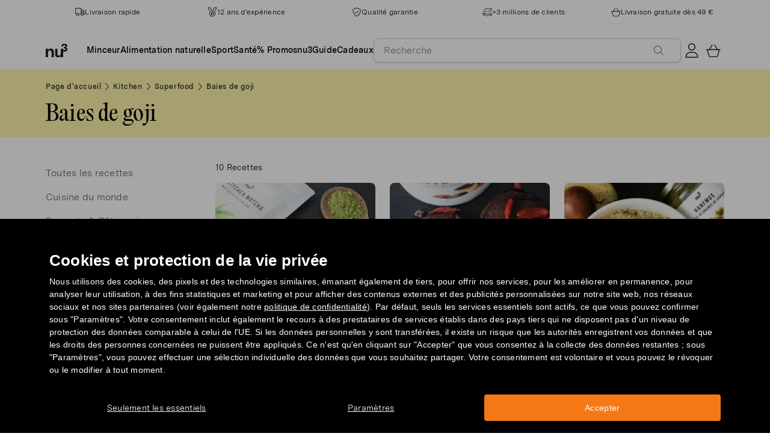

--- FILE ---
content_type: text/html; charset=utf-8
request_url: https://www.nu3.fr/blogs/kitchen/tagged/category_recettes-baies-de-goji
body_size: 45626
content:
<!doctype html>
<html class="no-js" lang="fr">
  <head>
    <script>window.performance && window.performance.mark && window.performance.mark('shopify.content_for_header.start');</script><meta id="shopify-digital-wallet" name="shopify-digital-wallet" content="/22140223560/digital_wallets/dialog">
<meta name="shopify-checkout-api-token" content="2fd62331e34c3e9d523053be59f34b56">
<meta id="in-context-paypal-metadata" data-shop-id="22140223560" data-venmo-supported="false" data-environment="production" data-locale="fr_FR" data-paypal-v4="true" data-currency="EUR">
<link rel="alternate" type="application/atom+xml" title="Feed" href="/blogs/kitchen/tagged/category_recettes-baies-de-goji.atom" />
<script async="async" src="/checkouts/internal/preloads.js?locale=fr-DE"></script>
<script id="apple-pay-shop-capabilities" type="application/json">{"shopId":22140223560,"countryCode":"DE","currencyCode":"EUR","merchantCapabilities":["supports3DS"],"merchantId":"gid:\/\/shopify\/Shop\/22140223560","merchantName":"nu3fr","requiredBillingContactFields":["postalAddress","email"],"requiredShippingContactFields":["postalAddress","email"],"shippingType":"shipping","supportedNetworks":["visa","maestro","masterCard","amex"],"total":{"type":"pending","label":"nu3fr","amount":"1.00"},"shopifyPaymentsEnabled":true,"supportsSubscriptions":true}</script>
<script id="shopify-features" type="application/json">{"accessToken":"2fd62331e34c3e9d523053be59f34b56","betas":["rich-media-storefront-analytics"],"domain":"www.nu3.fr","predictiveSearch":true,"shopId":22140223560,"locale":"fr"}</script>
<script>var Shopify = Shopify || {};
Shopify.shop = "nu3fr.myshopify.com";
Shopify.locale = "fr";
Shopify.currency = {"active":"EUR","rate":"1.0"};
Shopify.country = "DE";
Shopify.theme = {"name":"nu3fr.myshopify.com\/development","id":160200950095,"schema_name":"nu3","schema_version":"1.0.0","theme_store_id":null,"role":"main"};
Shopify.theme.handle = "null";
Shopify.theme.style = {"id":null,"handle":null};
Shopify.cdnHost = "www.nu3.fr/cdn";
Shopify.routes = Shopify.routes || {};
Shopify.routes.root = "/";</script>
<script type="module">!function(o){(o.Shopify=o.Shopify||{}).modules=!0}(window);</script>
<script>!function(o){function n(){var o=[];function n(){o.push(Array.prototype.slice.apply(arguments))}return n.q=o,n}var t=o.Shopify=o.Shopify||{};t.loadFeatures=n(),t.autoloadFeatures=n()}(window);</script>
<script id="shop-js-analytics" type="application/json">{"pageType":"blog"}</script>
<script defer="defer" async type="module" src="//www.nu3.fr/cdn/shopifycloud/shop-js/modules/v2/client.init-shop-cart-sync_Lpn8ZOi5.fr.esm.js"></script>
<script defer="defer" async type="module" src="//www.nu3.fr/cdn/shopifycloud/shop-js/modules/v2/chunk.common_X4Hu3kma.esm.js"></script>
<script defer="defer" async type="module" src="//www.nu3.fr/cdn/shopifycloud/shop-js/modules/v2/chunk.modal_BV0V5IrV.esm.js"></script>
<script type="module">
  await import("//www.nu3.fr/cdn/shopifycloud/shop-js/modules/v2/client.init-shop-cart-sync_Lpn8ZOi5.fr.esm.js");
await import("//www.nu3.fr/cdn/shopifycloud/shop-js/modules/v2/chunk.common_X4Hu3kma.esm.js");
await import("//www.nu3.fr/cdn/shopifycloud/shop-js/modules/v2/chunk.modal_BV0V5IrV.esm.js");

  window.Shopify.SignInWithShop?.initShopCartSync?.({"fedCMEnabled":true,"windoidEnabled":true});

</script>
<script>(function() {
  var isLoaded = false;
  function asyncLoad() {
    if (isLoaded) return;
    isLoaded = true;
    var urls = ["https:\/\/cdn1.stamped.io\/files\/widget.min.js?shop=nu3fr.myshopify.com","\/\/cdn.shopify.com\/proxy\/d33b15e96debaed3cb685789c5377a1f6434bd208b9fbf86c97265fc4f3fcfd9\/snippet.plugins.emarsys.net\/emarsys-shopify-pixel-utility.js?shop=nu3fr.myshopify.com\u0026sp-cache-control=cHVibGljLCBtYXgtYWdlPTkwMA","\/\/cdn.shopify.com\/proxy\/df9cc5f3f52c0e73bea634124b9c918c714cc723507a964b3a4e4d4fa2e01b8f\/cdn.scarabresearch.com\/js\/10A5E9CD5ACD5A4F\/scarab-v2.js?shop=nu3fr.myshopify.com\u0026sp-cache-control=cHVibGljLCBtYXgtYWdlPTkwMA","https:\/\/na.shgcdn3.com\/pixel-collector.js?shop=nu3fr.myshopify.com","https:\/\/customer-first-focus.b-cdn.net\/cffPCLoader_min.js?shop=nu3fr.myshopify.com","https:\/\/searchanise-ef84.kxcdn.com\/widgets\/shopify\/init.js?a=5T3Q5Q5J7v\u0026shop=nu3fr.myshopify.com"];
    for (var i = 0; i < urls.length; i++) {
      var s = document.createElement('script');
      s.type = 'text/javascript';
      s.async = true;
      s.src = urls[i];
      var x = document.getElementsByTagName('script')[0];
      x.parentNode.insertBefore(s, x);
    }
  };
  if(window.attachEvent) {
    window.attachEvent('onload', asyncLoad);
  } else {
    window.addEventListener('load', asyncLoad, false);
  }
})();</script>
<script id="__st">var __st={"a":22140223560,"offset":3600,"reqid":"32536395-680c-4883-b43d-579b981b7142-1770124746","pageurl":"www.nu3.fr\/blogs\/kitchen\/tagged\/category_recettes-baies-de-goji","s":"blogs-49229791304","u":"d1726c9a9b06","p":"blog","rtyp":"blog","rid":49229791304};</script>
<script>window.ShopifyPaypalV4VisibilityTracking = true;</script>
<script id="captcha-bootstrap">!function(){'use strict';const t='contact',e='account',n='new_comment',o=[[t,t],['blogs',n],['comments',n],[t,'customer']],c=[[e,'customer_login'],[e,'guest_login'],[e,'recover_customer_password'],[e,'create_customer']],r=t=>t.map((([t,e])=>`form[action*='/${t}']:not([data-nocaptcha='true']) input[name='form_type'][value='${e}']`)).join(','),a=t=>()=>t?[...document.querySelectorAll(t)].map((t=>t.form)):[];function s(){const t=[...o],e=r(t);return a(e)}const i='password',u='form_key',d=['recaptcha-v3-token','g-recaptcha-response','h-captcha-response',i],f=()=>{try{return window.sessionStorage}catch{return}},m='__shopify_v',_=t=>t.elements[u];function p(t,e,n=!1){try{const o=window.sessionStorage,c=JSON.parse(o.getItem(e)),{data:r}=function(t){const{data:e,action:n}=t;return t[m]||n?{data:e,action:n}:{data:t,action:n}}(c);for(const[e,n]of Object.entries(r))t.elements[e]&&(t.elements[e].value=n);n&&o.removeItem(e)}catch(o){console.error('form repopulation failed',{error:o})}}const l='form_type',E='cptcha';function T(t){t.dataset[E]=!0}const w=window,h=w.document,L='Shopify',v='ce_forms',y='captcha';let A=!1;((t,e)=>{const n=(g='f06e6c50-85a8-45c8-87d0-21a2b65856fe',I='https://cdn.shopify.com/shopifycloud/storefront-forms-hcaptcha/ce_storefront_forms_captcha_hcaptcha.v1.5.2.iife.js',D={infoText:'Protégé par hCaptcha',privacyText:'Confidentialité',termsText:'Conditions'},(t,e,n)=>{const o=w[L][v],c=o.bindForm;if(c)return c(t,g,e,D).then(n);var r;o.q.push([[t,g,e,D],n]),r=I,A||(h.body.append(Object.assign(h.createElement('script'),{id:'captcha-provider',async:!0,src:r})),A=!0)});var g,I,D;w[L]=w[L]||{},w[L][v]=w[L][v]||{},w[L][v].q=[],w[L][y]=w[L][y]||{},w[L][y].protect=function(t,e){n(t,void 0,e),T(t)},Object.freeze(w[L][y]),function(t,e,n,w,h,L){const[v,y,A,g]=function(t,e,n){const i=e?o:[],u=t?c:[],d=[...i,...u],f=r(d),m=r(i),_=r(d.filter((([t,e])=>n.includes(e))));return[a(f),a(m),a(_),s()]}(w,h,L),I=t=>{const e=t.target;return e instanceof HTMLFormElement?e:e&&e.form},D=t=>v().includes(t);t.addEventListener('submit',(t=>{const e=I(t);if(!e)return;const n=D(e)&&!e.dataset.hcaptchaBound&&!e.dataset.recaptchaBound,o=_(e),c=g().includes(e)&&(!o||!o.value);(n||c)&&t.preventDefault(),c&&!n&&(function(t){try{if(!f())return;!function(t){const e=f();if(!e)return;const n=_(t);if(!n)return;const o=n.value;o&&e.removeItem(o)}(t);const e=Array.from(Array(32),(()=>Math.random().toString(36)[2])).join('');!function(t,e){_(t)||t.append(Object.assign(document.createElement('input'),{type:'hidden',name:u})),t.elements[u].value=e}(t,e),function(t,e){const n=f();if(!n)return;const o=[...t.querySelectorAll(`input[type='${i}']`)].map((({name:t})=>t)),c=[...d,...o],r={};for(const[a,s]of new FormData(t).entries())c.includes(a)||(r[a]=s);n.setItem(e,JSON.stringify({[m]:1,action:t.action,data:r}))}(t,e)}catch(e){console.error('failed to persist form',e)}}(e),e.submit())}));const S=(t,e)=>{t&&!t.dataset[E]&&(n(t,e.some((e=>e===t))),T(t))};for(const o of['focusin','change'])t.addEventListener(o,(t=>{const e=I(t);D(e)&&S(e,y())}));const B=e.get('form_key'),M=e.get(l),P=B&&M;t.addEventListener('DOMContentLoaded',(()=>{const t=y();if(P)for(const e of t)e.elements[l].value===M&&p(e,B);[...new Set([...A(),...v().filter((t=>'true'===t.dataset.shopifyCaptcha))])].forEach((e=>S(e,t)))}))}(h,new URLSearchParams(w.location.search),n,t,e,['guest_login'])})(!0,!0)}();</script>
<script integrity="sha256-4kQ18oKyAcykRKYeNunJcIwy7WH5gtpwJnB7kiuLZ1E=" data-source-attribution="shopify.loadfeatures" defer="defer" src="//www.nu3.fr/cdn/shopifycloud/storefront/assets/storefront/load_feature-a0a9edcb.js" crossorigin="anonymous"></script>
<script data-source-attribution="shopify.dynamic_checkout.dynamic.init">var Shopify=Shopify||{};Shopify.PaymentButton=Shopify.PaymentButton||{isStorefrontPortableWallets:!0,init:function(){window.Shopify.PaymentButton.init=function(){};var t=document.createElement("script");t.src="https://www.nu3.fr/cdn/shopifycloud/portable-wallets/latest/portable-wallets.fr.js",t.type="module",document.head.appendChild(t)}};
</script>
<script data-source-attribution="shopify.dynamic_checkout.buyer_consent">
  function portableWalletsHideBuyerConsent(e){var t=document.getElementById("shopify-buyer-consent"),n=document.getElementById("shopify-subscription-policy-button");t&&n&&(t.classList.add("hidden"),t.setAttribute("aria-hidden","true"),n.removeEventListener("click",e))}function portableWalletsShowBuyerConsent(e){var t=document.getElementById("shopify-buyer-consent"),n=document.getElementById("shopify-subscription-policy-button");t&&n&&(t.classList.remove("hidden"),t.removeAttribute("aria-hidden"),n.addEventListener("click",e))}window.Shopify?.PaymentButton&&(window.Shopify.PaymentButton.hideBuyerConsent=portableWalletsHideBuyerConsent,window.Shopify.PaymentButton.showBuyerConsent=portableWalletsShowBuyerConsent);
</script>
<script data-source-attribution="shopify.dynamic_checkout.cart.bootstrap">document.addEventListener("DOMContentLoaded",(function(){function t(){return document.querySelector("shopify-accelerated-checkout-cart, shopify-accelerated-checkout")}if(t())Shopify.PaymentButton.init();else{new MutationObserver((function(e,n){t()&&(Shopify.PaymentButton.init(),n.disconnect())})).observe(document.body,{childList:!0,subtree:!0})}}));
</script>
<link id="shopify-accelerated-checkout-styles" rel="stylesheet" media="screen" href="https://www.nu3.fr/cdn/shopifycloud/portable-wallets/latest/accelerated-checkout-backwards-compat.css" crossorigin="anonymous">
<style id="shopify-accelerated-checkout-cart">
        #shopify-buyer-consent {
  margin-top: 1em;
  display: inline-block;
  width: 100%;
}

#shopify-buyer-consent.hidden {
  display: none;
}

#shopify-subscription-policy-button {
  background: none;
  border: none;
  padding: 0;
  text-decoration: underline;
  font-size: inherit;
  cursor: pointer;
}

#shopify-subscription-policy-button::before {
  box-shadow: none;
}

      </style>
<link rel="stylesheet" media="screen" href="//www.nu3.fr/cdn/shop/t/16/compiled_assets/styles.css?v=42575">
<script>window.performance && window.performance.mark && window.performance.mark('shopify.content_for_header.end');</script>
    <meta charset="utf-8">
<meta http-equiv="X-UA-Compatible" content="IE=edge">
<meta name="viewport" content="width=device-width,initial-scale=1">
<meta name="referrer" content="strict-origin-when-cross-origin">
<meta name="theme-color" content="#FFFFFF">
<link rel="preconnect" href="https://cdn.shopify.com" crossorigin>
<title>Kitchen : toutes les délicieuses recettes saine nu3Kitchen - Mots clés &amp;quot;category_recettes-baies-de-goji&amp;quot; | nu3</title>
<meta name="description" content="Découvrez toutes les recettes aux ingrédients sains et naturels, recettes classiques revisitées en versions saines et adaptées à tous les types de régime alimentaires : il y en a pour tous les goûts."><link rel="canonical" href="https://www.nu3.fr/blogs/kitchen/tagged/category_recettes-baies-de-goji"><meta name="robots" content="noindex, nofollow"><meta property="og:site_name" content="nu3.fr">
<meta property="og:url" content="https://www.nu3.fr/blogs/kitchen/tagged/category_recettes-baies-de-goji">
<meta property="og:title" content="Kitchen : toutes les délicieuses recettes saine nu3Kitchen - Mots clés &amp;quot;category_recettes-baies-de-goji&amp;quot; | nu3">
<meta property="og:type" content="website">
<meta property="og:description" content="Acheter vos produits nu3 : nutrition sportive, bio et minceur ✓ -15% pour les nouveaux clients ✓ Livraison gratuite possible ✓ Expédition rapide">

<meta property="og:image" content="http://www.nu3.fr/cdn/shop/t/16/assets/share-main_1024x1024.png?v=105049457514126974151761124928">
<meta property="og:image:secure_url" content="//www.nu3.fr/cdn/shop/t/16/assets/share-main_1024x1024.png?v=105049457514126974151761124928">
<meta name="twitter:card" content="summary_large_image">
<meta name="twitter:title" content="Kitchen : toutes les délicieuses recettes saine nu3Kitchen - Mots clés &amp;quot;category_recettes-baies-de-goji&amp;quot; | nu3">
<meta name="twitter:description" content="Acheter vos produits nu3 : nutrition sportive, bio et minceur ✓ -15% pour les nouveaux clients ✓ Livraison gratuite possible ✓ Expédition rapide">

<link rel="icon" href="//www.nu3.fr/cdn/shop/t/16/assets/favicon-96x96.png?v=126758830951070919321761827235" type="image/png" sizes="96x96">
<link rel="icon" type="image/svg+xml" href="//www.nu3.fr/cdn/shop/t/16/assets/favicon.svg?v=109560954488801542221761827237" />
<link rel="icon" href="//www.nu3.fr/cdn/shop/t/16/assets/favicon.ico?v=11136332034025796491761827236" type="image/x-icon">
<link rel="shortcut icon" href="//www.nu3.fr/cdn/shop/t/16/assets/favicon.ico?v=11136332034025796491761827236" type="image/x-icon">
<link rel="apple-touch-icon" sizes="180x180" href="//www.nu3.fr/cdn/shop/t/16/assets/apple-touch-icon.png?v=58825466127281826251761827234?v=1770124746">
<link rel="manifest" href="//www.nu3.fr/cdn/shop/t/16/assets/site.webmanifest.liquid?v=23239671598802861421761827238">
<meta name="theme-color" content="#f5f5f3">

    <script>
      // Disable Google Fonts from Stamped
      window.stamped_disable_font = true;
    </script>


    <link href="//www.nu3.fr/cdn/shop/t/16/assets/store.css?v=71985197611568771301764059606" rel="stylesheet" type="text/css" media="all" />
    <script src="//www.nu3.fr/cdn/shop/t/16/assets/store.js?v=105425783163069494961764059415" type="text/javascript"></script>
    <link href="//www.nu3.fr/cdn/shop/t/16/assets/header-new.css?v=43110856512449990001764059411" rel="stylesheet" type="text/css" media="all" />
    <script src="//www.nu3.fr/cdn/shop/t/16/assets/header-new.js?v=70356921260569629451764059412" defer></script>

    

    <script>
      document.documentElement.className = document.documentElement.className.replace('no-js', 'js');
      if (Shopify.designMode) {
        document.documentElement.classList.add('shopify-design-mode');
      }
    </script>
    <link rel="stylesheet" type="text/css" href="https://cdn.jsdelivr.net/npm/toastify-js/src/toastify.min.css">
    <link rel="stylesheet" href="https://cdn.jsdelivr.net/npm/swiper@10/swiper-bundle.min.css">
    <script src="https://cdn.jsdelivr.net/npm/swiper@9/swiper-bundle.min.js"></script>
    <script src="//www.nu3.fr/cdn/shop/t/16/assets/constants.js?v=85712183215255590501710338520" defer="defer"></script>
    <script src="//www.nu3.fr/cdn/shop/t/16/assets/event-observer.js?v=140221056746486248851710338521" defer="defer"></script>
    <script>const domain='nu3.fr',scripts={"nu3.de":"oixd0xxoae"},scriptUrl=scripts[domain],interval=setInterval((()=>{var e,r,t,i,a,n,o;window.Shopify&&window.Shopify.customerPrivacy&&window.Shopify.customerPrivacy.marketingAllowed()&&(clearInterval(interval),scriptUrl&&(e=window,r=document,i="script",a=scriptUrl,e[t="clarity"]=e[t]||function(){(e[t].q=e[t].q||[]).push(arguments)},(n=r.createElement(i)).async=1,n.src="https://www.clarity.ms/tag/"+a,(o=r.getElementsByTagName(i)[0]).parentNode.insertBefore(n,o)))}),100);</script>
    <style>
      html {
        padding-bottom: 0!important;
      }
      #preview-bar-iframe {
        display: none!important;
      }
      .findify-placeholder, .findify-placeholder__header, .findify-placeholder__footer {
        display: none !important;
      }
      #MainContent:has(.findify-search-section) .custom-spinner {
        display: none;
      }
    </style>
  <!-- BEGIN app block: shopify://apps/persistent-cart/blocks/script_js/4ce05194-341e-4641-aaf4-5a8dad5444cb --><script>
  window.cffPCLiquidPlaced = true;
</script>







  
  
  <script defer src="https://cdn.shopify.com/extensions/019a793c-ad27-7882-8471-201b37e34f5e/persistent-cart-66/assets/cffPC.production.min.js" onerror="this.onerror=null;this.remove();var s=document.createElement('script');s.defer=true;s.src='https://customer-first-focus.b-cdn.net/cffPC.production.min.js';document.head.appendChild(s);"></script>




<!-- END app block --><!-- BEGIN app block: shopify://apps/findify-search-merchandise/blocks/findify-BG-operations/861ae6ec-2c4a-4ae9-bd1b-43913344990c -->

<!-- Findify core -->
<script src="https://cdn.shopify.com/extensions/019c1f59-37fd-7519-981d-dda634dc14f1/findify-search-and-merchandise-136/assets/core.js"></script>
<script src="//assets.findify.io/nu3fr.myshopify.com-config-json.js" async></script>
<script src="https://cdn.shopify.com/extensions/019c1f59-37fd-7519-981d-dda634dc14f1/findify-search-and-merchandise-136/assets/libraries.js" async></script>
<script src="https://cdn.shopify.com/extensions/019c1f59-37fd-7519-981d-dda634dc14f1/findify-search-and-merchandise-136/assets/utils.js" async></script>
<script src="https://cdn.shopify.com/extensions/019c1f59-37fd-7519-981d-dda634dc14f1/findify-search-and-merchandise-136/assets/products.js" async></script>
<script src="https://cdn.shopify.com/extensions/019c1f59-37fd-7519-981d-dda634dc14f1/findify-search-and-merchandise-136/assets/autocomplete.js" async></script>
<script src="https://cdn.shopify.com/extensions/019c1f59-37fd-7519-981d-dda634dc14f1/findify-search-and-merchandise-136/assets/grid.js" async></script>
<script src="https://cdn.shopify.com/extensions/019c1f59-37fd-7519-981d-dda634dc14f1/findify-search-and-merchandise-136/assets/contents.js" async></script>
<script src="https://cdn.shopify.com/extensions/019c1f59-37fd-7519-981d-dda634dc14f1/findify-search-and-merchandise-136/assets/promo.js" async></script>
<script src="https://cdn.shopify.com/extensions/019c1f59-37fd-7519-981d-dda634dc14f1/findify-search-and-merchandise-136/assets/pagination.js" async></script>
<script src="https://cdn.shopify.com/extensions/019c1f59-37fd-7519-981d-dda634dc14f1/findify-search-and-merchandise-136/assets/filters.js" async></script>
<script src="https://cdn.shopify.com/extensions/019c1f59-37fd-7519-981d-dda634dc14f1/findify-search-and-merchandise-136/assets/sorting.js" async></script>
<script src="https://cdn.shopify.com/extensions/019c1f59-37fd-7519-981d-dda634dc14f1/findify-search-and-merchandise-136/assets/recommendation.js" async></script>



<script>
  // set image aspect ratio
  const product_card_image_aspect_ratio = 100;
  const aspect_ratio = product_card_image_aspect_ratio <= 0 ? 100 : product_card_image_aspect_ratio;
  document.documentElement.style.setProperty('--findify-product-card-aspect-ratio', `${aspect_ratio}%`);

  window.findifyBGOperationsBlockSettings = {
    useCurrencyConverter : false,
    showProductCardHoverImage: true,
    productQuantityPerBatchRender: 1,
    showColorSwatchesOnDesktop: false, 
    showColorSwatchesOnMobile: false, 
    colorSwatchesStyleDesktop:  2, 
    colorSwatchesStyleMobile: 2, 
    colorSwatchesVisibility: 1
  };
</script>


<!-- END app block --><!-- BEGIN app block: shopify://apps/searchanise-search-filter/blocks/app-embed/d8f24ada-02b1-458a-bbeb-5bf16d5c921e -->
<!-- END app block --><!-- BEGIN app block: shopify://apps/ab-tasty/blocks/abtasty-tag/50439cd8-89e0-4240-838a-2948c07c763d -->
  
    <script
      type="text/javascript"
      src="https://try.abtasty.com/2c5c66ade82cc9e965495f88baf5d8ea.js"
      async
    ></script>
  
  <script type="text/javascript">
    // This waits for all the external ressources (including ABTasty tag) to load before executing the callback function.
    window.addEventListener('load', function () {
      if(!window.ABTasty) {
        // AB Tasty tag is not loaded so exit.
        return
      }

      if (window.ABTasty.eventState?.['consentValid']?.status === 'complete') {
        updateShopifyDataForWebPixel();
      } else {
        window.addEventListener('abtasty_consentValid', () => {
          updateShopifyDataForWebPixel();
        });
      }

      async function updateShopifyDataForWebPixel() {
        const STORAGE_KEY = 'ABTastyShopify';
        const consentReady = ABTasty.consentReady;
        const shouldHandleSubdomain = "false" === "true";

        if(!consentReady) {
          if(shouldHandleSubdomain) {
            await cookieStore.delete(STORAGE_KEY);
          }
          return localStorage.removeItem(STORAGE_KEY);
        }

        const ABTastyData = {
          identifier: "2c5c66ade82cc9e965495f88baf5d8ea",
          campaigns: ABTasty.getCampaignHistory(),
          visitorId: ABTasty.visitor.id,
          accountId: ABTasty.getAccountSettings().id,
          consent: ABTasty.consentReady,
        };

        if (shouldHandleSubdomain) {
          await cookieStore.set({
            name: STORAGE_KEY,
            value: JSON.stringify(ABTastyData),
            expires: Date.now() + 1 * 24 * 60 * 60 * 1000, // 1 day
            domain: window.location.hostname,
          });
        }
        localStorage.setItem(STORAGE_KEY, JSON.stringify(ABTastyData));
      }
    });
  </script>





<!-- END app block --><!-- BEGIN app block: shopify://apps/hreflang-manager/blocks/gwa-hreflang/35dc0b05-d599-4c8e-8584-8cd17768854a --><!-- BEGIN app snippet: gwa-hreflang-blog --><link rel="alternate" hreflang="fr-CH" href="https://www.fr.nu3.ch/blogs/kitchen/tagged/category_recettes-baies-de-goji"><link rel="alternate" hreflang="fr-FR" href="https://www.nu3.fr/blogs/kitchen/tagged/category_recettes-baies-de-goji"><!-- END app snippet --><!-- END app block --><script src="https://cdn.shopify.com/extensions/019ade25-628d-72a3-afdc-4bdfaf6cce07/searchanise-shopify-cli-14/assets/disable-app.js" type="text/javascript" defer="defer"></script>
<script src="https://cdn.shopify.com/extensions/019c0eee-edaa-7efe-8d4d-9c5a39d5d323/smile-io-283/assets/smile-loader.js" type="text/javascript" defer="defer"></script>
<link href="https://monorail-edge.shopifysvc.com" rel="dns-prefetch">
<script>(function(){if ("sendBeacon" in navigator && "performance" in window) {try {var session_token_from_headers = performance.getEntriesByType('navigation')[0].serverTiming.find(x => x.name == '_s').description;} catch {var session_token_from_headers = undefined;}var session_cookie_matches = document.cookie.match(/_shopify_s=([^;]*)/);var session_token_from_cookie = session_cookie_matches && session_cookie_matches.length === 2 ? session_cookie_matches[1] : "";var session_token = session_token_from_headers || session_token_from_cookie || "";function handle_abandonment_event(e) {var entries = performance.getEntries().filter(function(entry) {return /monorail-edge.shopifysvc.com/.test(entry.name);});if (!window.abandonment_tracked && entries.length === 0) {window.abandonment_tracked = true;var currentMs = Date.now();var navigation_start = performance.timing.navigationStart;var payload = {shop_id: 22140223560,url: window.location.href,navigation_start,duration: currentMs - navigation_start,session_token,page_type: "blog"};window.navigator.sendBeacon("https://monorail-edge.shopifysvc.com/v1/produce", JSON.stringify({schema_id: "online_store_buyer_site_abandonment/1.1",payload: payload,metadata: {event_created_at_ms: currentMs,event_sent_at_ms: currentMs}}));}}window.addEventListener('pagehide', handle_abandonment_event);}}());</script>
<script id="web-pixels-manager-setup">(function e(e,d,r,n,o){if(void 0===o&&(o={}),!Boolean(null===(a=null===(i=window.Shopify)||void 0===i?void 0:i.analytics)||void 0===a?void 0:a.replayQueue)){var i,a;window.Shopify=window.Shopify||{};var t=window.Shopify;t.analytics=t.analytics||{};var s=t.analytics;s.replayQueue=[],s.publish=function(e,d,r){return s.replayQueue.push([e,d,r]),!0};try{self.performance.mark("wpm:start")}catch(e){}var l=function(){var e={modern:/Edge?\/(1{2}[4-9]|1[2-9]\d|[2-9]\d{2}|\d{4,})\.\d+(\.\d+|)|Firefox\/(1{2}[4-9]|1[2-9]\d|[2-9]\d{2}|\d{4,})\.\d+(\.\d+|)|Chrom(ium|e)\/(9{2}|\d{3,})\.\d+(\.\d+|)|(Maci|X1{2}).+ Version\/(15\.\d+|(1[6-9]|[2-9]\d|\d{3,})\.\d+)([,.]\d+|)( \(\w+\)|)( Mobile\/\w+|) Safari\/|Chrome.+OPR\/(9{2}|\d{3,})\.\d+\.\d+|(CPU[ +]OS|iPhone[ +]OS|CPU[ +]iPhone|CPU IPhone OS|CPU iPad OS)[ +]+(15[._]\d+|(1[6-9]|[2-9]\d|\d{3,})[._]\d+)([._]\d+|)|Android:?[ /-](13[3-9]|1[4-9]\d|[2-9]\d{2}|\d{4,})(\.\d+|)(\.\d+|)|Android.+Firefox\/(13[5-9]|1[4-9]\d|[2-9]\d{2}|\d{4,})\.\d+(\.\d+|)|Android.+Chrom(ium|e)\/(13[3-9]|1[4-9]\d|[2-9]\d{2}|\d{4,})\.\d+(\.\d+|)|SamsungBrowser\/([2-9]\d|\d{3,})\.\d+/,legacy:/Edge?\/(1[6-9]|[2-9]\d|\d{3,})\.\d+(\.\d+|)|Firefox\/(5[4-9]|[6-9]\d|\d{3,})\.\d+(\.\d+|)|Chrom(ium|e)\/(5[1-9]|[6-9]\d|\d{3,})\.\d+(\.\d+|)([\d.]+$|.*Safari\/(?![\d.]+ Edge\/[\d.]+$))|(Maci|X1{2}).+ Version\/(10\.\d+|(1[1-9]|[2-9]\d|\d{3,})\.\d+)([,.]\d+|)( \(\w+\)|)( Mobile\/\w+|) Safari\/|Chrome.+OPR\/(3[89]|[4-9]\d|\d{3,})\.\d+\.\d+|(CPU[ +]OS|iPhone[ +]OS|CPU[ +]iPhone|CPU IPhone OS|CPU iPad OS)[ +]+(10[._]\d+|(1[1-9]|[2-9]\d|\d{3,})[._]\d+)([._]\d+|)|Android:?[ /-](13[3-9]|1[4-9]\d|[2-9]\d{2}|\d{4,})(\.\d+|)(\.\d+|)|Mobile Safari.+OPR\/([89]\d|\d{3,})\.\d+\.\d+|Android.+Firefox\/(13[5-9]|1[4-9]\d|[2-9]\d{2}|\d{4,})\.\d+(\.\d+|)|Android.+Chrom(ium|e)\/(13[3-9]|1[4-9]\d|[2-9]\d{2}|\d{4,})\.\d+(\.\d+|)|Android.+(UC? ?Browser|UCWEB|U3)[ /]?(15\.([5-9]|\d{2,})|(1[6-9]|[2-9]\d|\d{3,})\.\d+)\.\d+|SamsungBrowser\/(5\.\d+|([6-9]|\d{2,})\.\d+)|Android.+MQ{2}Browser\/(14(\.(9|\d{2,})|)|(1[5-9]|[2-9]\d|\d{3,})(\.\d+|))(\.\d+|)|K[Aa][Ii]OS\/(3\.\d+|([4-9]|\d{2,})\.\d+)(\.\d+|)/},d=e.modern,r=e.legacy,n=navigator.userAgent;return n.match(d)?"modern":n.match(r)?"legacy":"unknown"}(),u="modern"===l?"modern":"legacy",c=(null!=n?n:{modern:"",legacy:""})[u],f=function(e){return[e.baseUrl,"/wpm","/b",e.hashVersion,"modern"===e.buildTarget?"m":"l",".js"].join("")}({baseUrl:d,hashVersion:r,buildTarget:u}),m=function(e){var d=e.version,r=e.bundleTarget,n=e.surface,o=e.pageUrl,i=e.monorailEndpoint;return{emit:function(e){var a=e.status,t=e.errorMsg,s=(new Date).getTime(),l=JSON.stringify({metadata:{event_sent_at_ms:s},events:[{schema_id:"web_pixels_manager_load/3.1",payload:{version:d,bundle_target:r,page_url:o,status:a,surface:n,error_msg:t},metadata:{event_created_at_ms:s}}]});if(!i)return console&&console.warn&&console.warn("[Web Pixels Manager] No Monorail endpoint provided, skipping logging."),!1;try{return self.navigator.sendBeacon.bind(self.navigator)(i,l)}catch(e){}var u=new XMLHttpRequest;try{return u.open("POST",i,!0),u.setRequestHeader("Content-Type","text/plain"),u.send(l),!0}catch(e){return console&&console.warn&&console.warn("[Web Pixels Manager] Got an unhandled error while logging to Monorail."),!1}}}}({version:r,bundleTarget:l,surface:e.surface,pageUrl:self.location.href,monorailEndpoint:e.monorailEndpoint});try{o.browserTarget=l,function(e){var d=e.src,r=e.async,n=void 0===r||r,o=e.onload,i=e.onerror,a=e.sri,t=e.scriptDataAttributes,s=void 0===t?{}:t,l=document.createElement("script"),u=document.querySelector("head"),c=document.querySelector("body");if(l.async=n,l.src=d,a&&(l.integrity=a,l.crossOrigin="anonymous"),s)for(var f in s)if(Object.prototype.hasOwnProperty.call(s,f))try{l.dataset[f]=s[f]}catch(e){}if(o&&l.addEventListener("load",o),i&&l.addEventListener("error",i),u)u.appendChild(l);else{if(!c)throw new Error("Did not find a head or body element to append the script");c.appendChild(l)}}({src:f,async:!0,onload:function(){if(!function(){var e,d;return Boolean(null===(d=null===(e=window.Shopify)||void 0===e?void 0:e.analytics)||void 0===d?void 0:d.initialized)}()){var d=window.webPixelsManager.init(e)||void 0;if(d){var r=window.Shopify.analytics;r.replayQueue.forEach((function(e){var r=e[0],n=e[1],o=e[2];d.publishCustomEvent(r,n,o)})),r.replayQueue=[],r.publish=d.publishCustomEvent,r.visitor=d.visitor,r.initialized=!0}}},onerror:function(){return m.emit({status:"failed",errorMsg:"".concat(f," has failed to load")})},sri:function(e){var d=/^sha384-[A-Za-z0-9+/=]+$/;return"string"==typeof e&&d.test(e)}(c)?c:"",scriptDataAttributes:o}),m.emit({status:"loading"})}catch(e){m.emit({status:"failed",errorMsg:(null==e?void 0:e.message)||"Unknown error"})}}})({shopId: 22140223560,storefrontBaseUrl: "https://www.nu3.fr",extensionsBaseUrl: "https://extensions.shopifycdn.com/cdn/shopifycloud/web-pixels-manager",monorailEndpoint: "https://monorail-edge.shopifysvc.com/unstable/produce_batch",surface: "storefront-renderer",enabledBetaFlags: ["2dca8a86"],webPixelsConfigList: [{"id":"3482812751","configuration":"{\"getbackId\":\"undefined\",\"optimizeSettings\":\"{\\\"version\\\":\\\"3\\\",\\\"checkoutProducts\\\":true,\\\"employeeBenefits\\\":{\\\"isEnabled\\\":false,\\\"showWidgetOnDashboard\\\":false,\\\"addToSidebar\\\":false},\\\"voucherNetwork\\\":{\\\"settingType\\\":\\\"country\\\",\\\"cookieTracking\\\":true,\\\"countries\\\":{\\\"ids\\\":{\\\"FR\\\":{\\\"languages\\\":{\\\"FR\\\":{\\\"iframeContainerQuerySelector\\\":\\\"\\\",\\\"trafficMediumNumber\\\":\\\"5\\\",\\\"trafficSourceNumber\\\":\\\"1587\\\",\\\"isEnabled\\\":true}}}}}}}\"}","eventPayloadVersion":"v1","runtimeContext":"STRICT","scriptVersion":"1e0284a60eac0c7eb6b8353b3e8de6a4","type":"APP","apiClientId":232389967873,"privacyPurposes":[],"dataSharingAdjustments":{"protectedCustomerApprovalScopes":["read_customer_address","read_customer_email","read_customer_name","read_customer_phone","read_customer_personal_data"]}},{"id":"3047883087","configuration":"{\"accountID\":\"VphhZe\",\"webPixelConfig\":\"eyJlbmFibGVBZGRlZFRvQ2FydEV2ZW50cyI6IHRydWV9\"}","eventPayloadVersion":"v1","runtimeContext":"STRICT","scriptVersion":"524f6c1ee37bacdca7657a665bdca589","type":"APP","apiClientId":123074,"privacyPurposes":["ANALYTICS","MARKETING"],"dataSharingAdjustments":{"protectedCustomerApprovalScopes":["read_customer_address","read_customer_email","read_customer_name","read_customer_personal_data","read_customer_phone"]}},{"id":"2351268175","configuration":"{\"site_id\":\"9d49109e-167f-44fd-bcc2-4bf91dfac6fc\",\"analytics_endpoint\":\"https:\\\/\\\/na.shgcdn3.com\"}","eventPayloadVersion":"v1","runtimeContext":"STRICT","scriptVersion":"695709fc3f146fa50a25299517a954f2","type":"APP","apiClientId":1158168,"privacyPurposes":["ANALYTICS","MARKETING","SALE_OF_DATA"],"dataSharingAdjustments":{"protectedCustomerApprovalScopes":["read_customer_personal_data"]}},{"id":"802554191","configuration":"{\"cart_viewed\":\"true\",\"checkout_address_info_submitted\":\"true\",\"checkout_completed\":\"true\",\"checkout_contact_info_submitted\":\"true\",\"checkout_shipping_info_submitted\":\"true\",\"checkout_started\":\"true\",\"collection_viewed\":\"true\",\"page_viewed\":\"true\",\"payment_info_submitted\":\"true\",\"product_added_to_cart\":\"true\",\"product_removed_from_cart\":\"true\",\"product_viewed\":\"true\",\"search_submitted\":\"true\"}","eventPayloadVersion":"v1","runtimeContext":"STRICT","scriptVersion":"5c605eca84777f48455eade5dcb0bf95","type":"APP","apiClientId":100317265921,"privacyPurposes":["ANALYTICS"],"dataSharingAdjustments":{"protectedCustomerApprovalScopes":[]}},{"id":"769196367","configuration":"{\"merchantID\":\"10A5E9CD5ACD5A4F\",\"PreferredContactIdentifier\":\"email\"}","eventPayloadVersion":"v1","runtimeContext":"STRICT","scriptVersion":"b463d82c6329ae426c140cd8b1922cbd","type":"APP","apiClientId":1936730,"privacyPurposes":["ANALYTICS","MARKETING","SALE_OF_DATA"],"dataSharingAdjustments":{"protectedCustomerApprovalScopes":["read_customer_address","read_customer_email","read_customer_name","read_customer_personal_data","read_customer_phone"]}},{"id":"417071439","configuration":"{\"pixel_id\":\"1471678293048283\",\"pixel_type\":\"facebook_pixel\",\"metaapp_system_user_token\":\"-\"}","eventPayloadVersion":"v1","runtimeContext":"OPEN","scriptVersion":"ca16bc87fe92b6042fbaa3acc2fbdaa6","type":"APP","apiClientId":2329312,"privacyPurposes":["ANALYTICS","MARKETING","SALE_OF_DATA"],"dataSharingAdjustments":{"protectedCustomerApprovalScopes":["read_customer_address","read_customer_email","read_customer_name","read_customer_personal_data","read_customer_phone"]}},{"id":"100729167","eventPayloadVersion":"1","runtimeContext":"LAX","scriptVersion":"2","type":"CUSTOM","privacyPurposes":["MARKETING"],"name":"Medallia"},{"id":"100761935","eventPayloadVersion":"1","runtimeContext":"LAX","scriptVersion":"6","type":"CUSTOM","privacyPurposes":["MARKETING"],"name":"Google Tag Manager"},{"id":"100925775","eventPayloadVersion":"1","runtimeContext":"LAX","scriptVersion":"3","type":"CUSTOM","privacyPurposes":["ANALYTICS","MARKETING"],"name":"Econda"},{"id":"108167503","eventPayloadVersion":"1","runtimeContext":"LAX","scriptVersion":"4","type":"CUSTOM","privacyPurposes":["ANALYTICS","MARKETING"],"name":"Econda Checkout"},{"id":"114098511","eventPayloadVersion":"1","runtimeContext":"LAX","scriptVersion":"5","type":"CUSTOM","privacyPurposes":["ANALYTICS","MARKETING"],"name":"Google Ads - WEVENTURE"},{"id":"shopify-app-pixel","configuration":"{}","eventPayloadVersion":"v1","runtimeContext":"STRICT","scriptVersion":"0450","apiClientId":"shopify-pixel","type":"APP","privacyPurposes":["ANALYTICS","MARKETING"]},{"id":"shopify-custom-pixel","eventPayloadVersion":"v1","runtimeContext":"LAX","scriptVersion":"0450","apiClientId":"shopify-pixel","type":"CUSTOM","privacyPurposes":["ANALYTICS","MARKETING"]}],isMerchantRequest: false,initData: {"shop":{"name":"nu3fr","paymentSettings":{"currencyCode":"EUR"},"myshopifyDomain":"nu3fr.myshopify.com","countryCode":"DE","storefrontUrl":"https:\/\/www.nu3.fr"},"customer":null,"cart":null,"checkout":null,"productVariants":[],"purchasingCompany":null},},"https://www.nu3.fr/cdn","3918e4e0wbf3ac3cepc5707306mb02b36c6",{"modern":"","legacy":""},{"shopId":"22140223560","storefrontBaseUrl":"https:\/\/www.nu3.fr","extensionBaseUrl":"https:\/\/extensions.shopifycdn.com\/cdn\/shopifycloud\/web-pixels-manager","surface":"storefront-renderer","enabledBetaFlags":"[\"2dca8a86\"]","isMerchantRequest":"false","hashVersion":"3918e4e0wbf3ac3cepc5707306mb02b36c6","publish":"custom","events":"[[\"page_viewed\",{}]]"});</script><script>
  window.ShopifyAnalytics = window.ShopifyAnalytics || {};
  window.ShopifyAnalytics.meta = window.ShopifyAnalytics.meta || {};
  window.ShopifyAnalytics.meta.currency = 'EUR';
  var meta = {"page":{"pageType":"blog","resourceType":"blog","resourceId":49229791304,"requestId":"32536395-680c-4883-b43d-579b981b7142-1770124746"}};
  for (var attr in meta) {
    window.ShopifyAnalytics.meta[attr] = meta[attr];
  }
</script>
<script class="analytics">
  (function () {
    var customDocumentWrite = function(content) {
      var jquery = null;

      if (window.jQuery) {
        jquery = window.jQuery;
      } else if (window.Checkout && window.Checkout.$) {
        jquery = window.Checkout.$;
      }

      if (jquery) {
        jquery('body').append(content);
      }
    };

    var hasLoggedConversion = function(token) {
      if (token) {
        return document.cookie.indexOf('loggedConversion=' + token) !== -1;
      }
      return false;
    }

    var setCookieIfConversion = function(token) {
      if (token) {
        var twoMonthsFromNow = new Date(Date.now());
        twoMonthsFromNow.setMonth(twoMonthsFromNow.getMonth() + 2);

        document.cookie = 'loggedConversion=' + token + '; expires=' + twoMonthsFromNow;
      }
    }

    var trekkie = window.ShopifyAnalytics.lib = window.trekkie = window.trekkie || [];
    if (trekkie.integrations) {
      return;
    }
    trekkie.methods = [
      'identify',
      'page',
      'ready',
      'track',
      'trackForm',
      'trackLink'
    ];
    trekkie.factory = function(method) {
      return function() {
        var args = Array.prototype.slice.call(arguments);
        args.unshift(method);
        trekkie.push(args);
        return trekkie;
      };
    };
    for (var i = 0; i < trekkie.methods.length; i++) {
      var key = trekkie.methods[i];
      trekkie[key] = trekkie.factory(key);
    }
    trekkie.load = function(config) {
      trekkie.config = config || {};
      trekkie.config.initialDocumentCookie = document.cookie;
      var first = document.getElementsByTagName('script')[0];
      var script = document.createElement('script');
      script.type = 'text/javascript';
      script.onerror = function(e) {
        var scriptFallback = document.createElement('script');
        scriptFallback.type = 'text/javascript';
        scriptFallback.onerror = function(error) {
                var Monorail = {
      produce: function produce(monorailDomain, schemaId, payload) {
        var currentMs = new Date().getTime();
        var event = {
          schema_id: schemaId,
          payload: payload,
          metadata: {
            event_created_at_ms: currentMs,
            event_sent_at_ms: currentMs
          }
        };
        return Monorail.sendRequest("https://" + monorailDomain + "/v1/produce", JSON.stringify(event));
      },
      sendRequest: function sendRequest(endpointUrl, payload) {
        // Try the sendBeacon API
        if (window && window.navigator && typeof window.navigator.sendBeacon === 'function' && typeof window.Blob === 'function' && !Monorail.isIos12()) {
          var blobData = new window.Blob([payload], {
            type: 'text/plain'
          });

          if (window.navigator.sendBeacon(endpointUrl, blobData)) {
            return true;
          } // sendBeacon was not successful

        } // XHR beacon

        var xhr = new XMLHttpRequest();

        try {
          xhr.open('POST', endpointUrl);
          xhr.setRequestHeader('Content-Type', 'text/plain');
          xhr.send(payload);
        } catch (e) {
          console.log(e);
        }

        return false;
      },
      isIos12: function isIos12() {
        return window.navigator.userAgent.lastIndexOf('iPhone; CPU iPhone OS 12_') !== -1 || window.navigator.userAgent.lastIndexOf('iPad; CPU OS 12_') !== -1;
      }
    };
    Monorail.produce('monorail-edge.shopifysvc.com',
      'trekkie_storefront_load_errors/1.1',
      {shop_id: 22140223560,
      theme_id: 160200950095,
      app_name: "storefront",
      context_url: window.location.href,
      source_url: "//www.nu3.fr/cdn/s/trekkie.storefront.79098466c851f41c92951ae7d219bd75d823e9dd.min.js"});

        };
        scriptFallback.async = true;
        scriptFallback.src = '//www.nu3.fr/cdn/s/trekkie.storefront.79098466c851f41c92951ae7d219bd75d823e9dd.min.js';
        first.parentNode.insertBefore(scriptFallback, first);
      };
      script.async = true;
      script.src = '//www.nu3.fr/cdn/s/trekkie.storefront.79098466c851f41c92951ae7d219bd75d823e9dd.min.js';
      first.parentNode.insertBefore(script, first);
    };
    trekkie.load(
      {"Trekkie":{"appName":"storefront","development":false,"defaultAttributes":{"shopId":22140223560,"isMerchantRequest":null,"themeId":160200950095,"themeCityHash":"8743805601783420429","contentLanguage":"fr","currency":"EUR"},"isServerSideCookieWritingEnabled":true,"monorailRegion":"shop_domain","enabledBetaFlags":["65f19447","b5387b81"]},"Session Attribution":{},"S2S":{"facebookCapiEnabled":true,"source":"trekkie-storefront-renderer","apiClientId":580111}}
    );

    var loaded = false;
    trekkie.ready(function() {
      if (loaded) return;
      loaded = true;

      window.ShopifyAnalytics.lib = window.trekkie;

      var originalDocumentWrite = document.write;
      document.write = customDocumentWrite;
      try { window.ShopifyAnalytics.merchantGoogleAnalytics.call(this); } catch(error) {};
      document.write = originalDocumentWrite;

      window.ShopifyAnalytics.lib.page(null,{"pageType":"blog","resourceType":"blog","resourceId":49229791304,"requestId":"32536395-680c-4883-b43d-579b981b7142-1770124746","shopifyEmitted":true});

      var match = window.location.pathname.match(/checkouts\/(.+)\/(thank_you|post_purchase)/)
      var token = match? match[1]: undefined;
      if (!hasLoggedConversion(token)) {
        setCookieIfConversion(token);
        
      }
    });


        var eventsListenerScript = document.createElement('script');
        eventsListenerScript.async = true;
        eventsListenerScript.src = "//www.nu3.fr/cdn/shopifycloud/storefront/assets/shop_events_listener-3da45d37.js";
        document.getElementsByTagName('head')[0].appendChild(eventsListenerScript);

})();</script>
<script
  defer
  src="https://www.nu3.fr/cdn/shopifycloud/perf-kit/shopify-perf-kit-3.1.0.min.js"
  data-application="storefront-renderer"
  data-shop-id="22140223560"
  data-render-region="gcp-us-east1"
  data-page-type="blog"
  data-theme-instance-id="160200950095"
  data-theme-name="nu3"
  data-theme-version="1.0.0"
  data-monorail-region="shop_domain"
  data-resource-timing-sampling-rate="10"
  data-shs="true"
  data-shs-beacon="true"
  data-shs-export-with-fetch="true"
  data-shs-logs-sample-rate="1"
  data-shs-beacon-endpoint="https://www.nu3.fr/api/collect"
></script>
</head>

  <body>
    
      <!-- BEGIN sections: header-group -->
<div id="shopify-section-sections--21133352108367__announcement_ribbon_gCeVkR" class="shopify-section shopify-section-group-header-group">
      


      

<script>
  let renderRibbons = Array.from(document.querySelectorAll('.announcement-ribbon-wrapper'));
  function setToLs(id) {
    localStorage.setItem(id, Date.now().toString());
  }

  function canShowRibbon(id) {
    const timeStamp = localStorage.getItem(id);
    if (!timeStamp) {
      return true;
    }
    return Date.now() - Number(timeStamp) >= 1000 * 60 * 60 * 24;
  }

  function setRibbonVisibility() {
    renderRibbons = renderRibbons.filter(item => {
      if (canShowRibbon(item.id)) {
        return true;
      } else {
        item.style.display = 'none';
        return false;
      }
    });
    if (renderRibbons.length) {
      document.body.style.marginTop =
        renderRibbons[renderRibbons.length - 1].dataset.position === 'top' ? '60px' : '0px';
      document.body.style.marginBottom =
        renderRibbons[renderRibbons.length - 1].dataset.position === 'bottom' ? '60px' : '0px';
    } else {
      document.body.style.marginTop = '0px';
      document.body.style.marginBottom = '0px';
    }
  }

  function closeAnnouncementRibbon() {
    let item = this;
    item = item.parentElement.parentElement;
    item.style.display = 'none';
    renderRibbons.pop();
    setToLs(item.id);
    if (!renderRibbons.length) {
      if (['top', 'bottom'].indexOf(item.dataset.position) !== -1) {
        document.body.style.marginTop = '0px';
        document.body.style.marginBottom = '0px';
      }
      return;
    }
    setRibbonVisibility();
  }

  document.addEventListener('shopify:section:load', setRibbonVisibility);
  document.addEventListener('DOMContentLoaded', setRibbonVisibility);
  document.querySelectorAll('.announcement-ribbon-close').forEach(function (item) {
    item.addEventListener('click', closeAnnouncementRibbon);
  });
</script>


<style> #shopify-section-sections--21133352108367__announcement_ribbon_gCeVkR .bg-health-50 {background-color: #92dbee;} </style></div><div id="shopify-section-sections--21133352108367__usp_banner_enM7K3" class="shopify-section shopify-section-group-header-group">
<div
  id="section-391dff08c63f91c3494a1c6e529fc9cf"
  class="h-10 mb-3 border-b border-[#f7f7f5] bg-white"
  style="box-shadow: 0px 1px 0px 0px #F5F5F3;">
  <div class="usp-banner-inner">
    <div id="usp-banner-slider-391dff08c63f91c3494a1c6e529fc9cf" class="swiper h-10">
      <div class="swiper-wrapper">
        
          <div  class="swiper-slide items-center justify-center">
            




<div class="benefit-usp">
  <div class="flex gap-2 items-center">
    
      <img src="//www.nu3.fr/cdn/shop/t/16/assets/truck.svg?v=35504992785344324341710338519 " alt="" class="information-box__icon black-filter">
    
    
      <p class=" text-black">Livraison rapide</p>
    
  </div>
</div>

          </div>
        
          <div  class="swiper-slide items-center justify-center">
            




<div class="benefit-usp">
  <div class="flex gap-2 items-center">
    
      <img src="//www.nu3.fr/cdn/shop/t/16/assets/medal.svg?v=32127449604482881841710338520 " alt="" class="information-box__icon black-filter">
    
    
      <p class=" text-black">12 ans d'expérience</p>
    
  </div>
</div>

          </div>
        
          <div  class="swiper-slide items-center justify-center">
            




<div class="benefit-usp">
  <div class="flex gap-2 items-center">
    
      <img src="//www.nu3.fr/cdn/shop/t/16/assets/shield.svg?v=142197559862621257531710338524 " alt="" class="information-box__icon black-filter">
    
    
      <p class=" text-black">Qualité garantie</p>
    
  </div>
</div>

          </div>
        
          <div  class="swiper-slide items-center justify-center">
            




<div class="benefit-usp">
  <div class="flex gap-2 items-center">
    
      <img src="//www.nu3.fr/cdn/shop/t/16/assets/happy-customer.svg?v=146189520468524415471710338523 " alt="" class="information-box__icon black-filter">
    
    
      <p class=" text-black">>3 millions de clients</p>
    
  </div>
</div>

          </div>
        
          <div  class="swiper-slide items-center justify-center">
            




<div class="benefit-usp">
  <div class="flex gap-2 items-center">
    
      <img src="//www.nu3.fr/cdn/shop/t/16/assets/cart.svg?v=111316274425344651601710338520 " alt="" class="information-box__icon black-filter">
    
    
      <p class=" text-black">Livraison gratuite dès 49 €</p>
    
  </div>
</div>

          </div>
        
      </div>
    </div>
  </div>
</div>
<script>
  function initSlider() {
    Store.Factory.uspSLider('#usp-banner-slider-391dff08c63f91c3494a1c6e529fc9cf');
  }
  document.addEventListener('shopify:section:load', initSlider);
  window.addEventListener('DOMContentLoaded', initSlider);
</script>


</div><div id="shopify-section-sections--21133352108367__header" class="shopify-section shopify-section-group-header-group"><header>
  <div class="header">
    <div class="header-container">
      <div class="hamburger" id="header-hamburger">
        <a href="javascript:;;" onClick="javascript:Store.Header.Navigation.openDrawer()"
          ><img src="//www.nu3.fr/cdn/shop/t/16/assets/hamburger.svg?v=103923014926342763901710338524" alt=""
        ></a>
      </div>
      <div class="logo nav-icon" id="header-logo">
        <a href="/">
          <img src="//www.nu3.fr/cdn/shop/t/16/assets/nu3logo.svg?v=46639978177128940511710338518" alt="nu3" loading="eager" decoding="sync">
        </a>
      </div>
      <div class="header-navigation-mobile" id="header-navigation-mobile">
        <ul>
          
            <li data-navigation="Minceur" data-navigation_link="/collections/produits-minceur" >
              <a 
                href="/collections/produits-minceur"
                data-track-component="header_navigation"
                data-track-component_id="header_navigation"
                data-track-element="minceur"
                >
                  Minceur
              </a>
              <img
                src="//www.nu3.fr/cdn/shop/t/16/assets/chevron-right.svg?v=89635057174648375881710338518"
                class="md:hidden"
                alt="">
            </li>
          
            <li data-navigation="Alimentation naturelle" data-navigation_link="/collections/naturel-bio" >
              <a 
                href="/collections/naturel-bio"
                data-track-component="header_navigation"
                data-track-component_id="header_navigation"
                data-track-element="alimentation_naturelle"
                >
                  Alimentation naturelle
              </a>
              <img
                src="//www.nu3.fr/cdn/shop/t/16/assets/chevron-right.svg?v=89635057174648375881710338518"
                class="md:hidden"
                alt="">
            </li>
          
            <li data-navigation="Sport" data-navigation_link="/collections/sport" >
              <a 
                href="/collections/sport"
                data-track-component="header_navigation"
                data-track-component_id="header_navigation"
                data-track-element="sport"
                >
                  Sport
              </a>
              <img
                src="//www.nu3.fr/cdn/shop/t/16/assets/chevron-right.svg?v=89635057174648375881710338518"
                class="md:hidden"
                alt="">
            </li>
          
            <li data-navigation="Santé" data-navigation_link="/collections/sante-soins" >
              <a 
                href="/collections/sante-soins"
                data-track-component="header_navigation"
                data-track-component_id="header_navigation"
                data-track-element="sante"
                >
                  Santé
              </a>
              <img
                src="//www.nu3.fr/cdn/shop/t/16/assets/chevron-right.svg?v=89635057174648375881710338518"
                class="md:hidden"
                alt="">
            </li>
          
            <li data-navigation="% Promos" data-navigation_link="/collections/promos" >
              <a 
                href="/collections/promos"
                data-track-component="header_navigation"
                data-track-component_id="header_navigation"
                data-track-element="promos"
                >
                  % Promos
              </a>
              <img
                src="//www.nu3.fr/cdn/shop/t/16/assets/chevron-right.svg?v=89635057174648375881710338518"
                class="md:hidden"
                alt="">
            </li>
          
            <li data-navigation="nu3Guide" data-navigation_link="https://www.nu3.fr/blogs/all/guide" >
              <a 
                href="https://www.nu3.fr/blogs/all/guide"
                data-track-component="header_navigation"
                data-track-component_id="header_navigation"
                data-track-element="nu3guide"
                >
                  nu3Guide
              </a>
              <img
                src="//www.nu3.fr/cdn/shop/t/16/assets/chevron-right.svg?v=89635057174648375881710338518"
                class="md:hidden"
                alt="">
            </li>
          
            <li data-navigation="Cadeaux" data-navigation_link="/collections/cadeaux" >
              <a 
                href="/collections/cadeaux"
                data-track-component="header_navigation"
                data-track-component_id="header_navigation"
                data-track-element="cadeaux"
                >
                  Cadeaux
              </a>
              <img
                src="//www.nu3.fr/cdn/shop/t/16/assets/chevron-right.svg?v=89635057174648375881710338518"
                class="md:hidden"
                alt="">
            </li>
          
        </ul>
        <div class="header-navigation-container h-0" id="header-navigation-container">
          <div class="container md:mt-12">
            <div class="header-navigation-menu-title md:hidden">
              <a
                href="javascript:;;"
                class="w-6 h-6 flex justify-center items-center"
                onClick="javascript:Store.Header.Navigation.goBack()">
                <img
                  src="//www.nu3.fr/cdn/shop/t/16/assets/chevron-left.svg?v=182292411339905200211710338525"
                  class="w-6 h-6"
                  alt="">
              </a>
              <button class="item-link"></button>
            </div>
            
              
                <div class="header-navigation-menu" data-menu="Minceur">
                  
                    <ul>
                      <li><button data-href="/collections/produits-minceur">Produits minceur</button><img
                          src="//www.nu3.fr/cdn/shop/t/16/assets/plus.svg?v=1886888003034365211710338522"
                          class="md:hidden plus-icon"
                          alt="">
                        <img
                          src="//www.nu3.fr/cdn/shop/t/16/assets/minus.svg?v=119939442580648344081710338517"
                          class="md:hidden minus-icon !hidden"
                          alt="">
                      </li>
                      
                        
                          <li><button data-href="/collections/gelules-minceur">Gélules minceur</button><img
                              src="//www.nu3.fr/cdn/shop/t/16/assets/plus.svg?v=1886888003034365211710338522"
                              class="md:hidden plus-icon"
                              alt="">
                            <img
                              src="//www.nu3.fr/cdn/shop/t/16/assets/minus.svg?v=119939442580648344081710338517"
                              class="md:hidden minus-icon !hidden"
                              alt="">
                          </li>
                        
                          <li><button data-href="/collections/boisson-minceur">Shakes minceur</button><img
                              src="//www.nu3.fr/cdn/shop/t/16/assets/plus.svg?v=1886888003034365211710338522"
                              class="md:hidden plus-icon"
                              alt="">
                            <img
                              src="//www.nu3.fr/cdn/shop/t/16/assets/minus.svg?v=119939442580648344081710338517"
                              class="md:hidden minus-icon !hidden"
                              alt="">
                          </li>
                        
                          <li><button data-href="/collections/substitut-de-repas">Substituts de repas</button><img
                              src="//www.nu3.fr/cdn/shop/t/16/assets/plus.svg?v=1886888003034365211710338522"
                              class="md:hidden plus-icon"
                              alt="">
                            <img
                              src="//www.nu3.fr/cdn/shop/t/16/assets/minus.svg?v=119939442580648344081710338517"
                              class="md:hidden minus-icon !hidden"
                              alt="">
                          </li>
                        
                          <li><button data-href="/collections/produits-minceur">Tous les produits minceur</button><img
                              src="//www.nu3.fr/cdn/shop/t/16/assets/plus.svg?v=1886888003034365211710338522"
                              class="md:hidden plus-icon"
                              alt="">
                            <img
                              src="//www.nu3.fr/cdn/shop/t/16/assets/minus.svg?v=119939442580648344081710338517"
                              class="md:hidden minus-icon !hidden"
                              alt="">
                          </li>
                        
                      
                    </ul>
                  
                    <ul>
                      <li><button data-href="/collections/produits-minceur">Formes de régime</button><img
                          src="//www.nu3.fr/cdn/shop/t/16/assets/plus.svg?v=1886888003034365211710338522"
                          class="md:hidden plus-icon"
                          alt="">
                        <img
                          src="//www.nu3.fr/cdn/shop/t/16/assets/minus.svg?v=119939442580648344081710338517"
                          class="md:hidden minus-icon !hidden"
                          alt="">
                      </li>
                      
                        
                          <li><button data-href="/collections/keto">Produits kéto</button><img
                              src="//www.nu3.fr/cdn/shop/t/16/assets/plus.svg?v=1886888003034365211710338522"
                              class="md:hidden plus-icon"
                              alt="">
                            <img
                              src="//www.nu3.fr/cdn/shop/t/16/assets/minus.svg?v=119939442580648344081710338517"
                              class="md:hidden minus-icon !hidden"
                              alt="">
                          </li>
                        
                          <li><button data-href="/collections/produits-low-carb">Produits low carb</button><img
                              src="//www.nu3.fr/cdn/shop/t/16/assets/plus.svg?v=1886888003034365211710338522"
                              class="md:hidden plus-icon"
                              alt="">
                            <img
                              src="//www.nu3.fr/cdn/shop/t/16/assets/minus.svg?v=119939442580648344081710338517"
                              class="md:hidden minus-icon !hidden"
                              alt="">
                          </li>
                        
                          <li><button data-href="/collections/pauvre-en-sucre">Produits pauvres en sucre</button><img
                              src="//www.nu3.fr/cdn/shop/t/16/assets/plus.svg?v=1886888003034365211710338522"
                              class="md:hidden plus-icon"
                              alt="">
                            <img
                              src="//www.nu3.fr/cdn/shop/t/16/assets/minus.svg?v=119939442580648344081710338517"
                              class="md:hidden minus-icon !hidden"
                              alt="">
                          </li>
                        
                          <li><button data-href="/collections/produits-minceur">Toutes les formes de régime</button><img
                              src="//www.nu3.fr/cdn/shop/t/16/assets/plus.svg?v=1886888003034365211710338522"
                              class="md:hidden plus-icon"
                              alt="">
                            <img
                              src="//www.nu3.fr/cdn/shop/t/16/assets/minus.svg?v=119939442580648344081710338517"
                              class="md:hidden minus-icon !hidden"
                              alt="">
                          </li>
                        
                      
                    </ul>
                  
                    <ul>
                      <li><button data-href="/collections/methodes-de-regime">Produits de régime</button><img
                          src="//www.nu3.fr/cdn/shop/t/16/assets/plus.svg?v=1886888003034365211710338522"
                          class="md:hidden plus-icon"
                          alt="">
                        <img
                          src="//www.nu3.fr/cdn/shop/t/16/assets/minus.svg?v=119939442580648344081710338517"
                          class="md:hidden minus-icon !hidden"
                          alt="">
                      </li>
                      
                        
                          <li><button data-href="/collections/perdre-du-poids-sans-faim">Mincir avec plaisir</button><img
                              src="//www.nu3.fr/cdn/shop/t/16/assets/plus.svg?v=1886888003034365211710338522"
                              class="md:hidden plus-icon"
                              alt="">
                            <img
                              src="//www.nu3.fr/cdn/shop/t/16/assets/minus.svg?v=119939442580648344081710338517"
                              class="md:hidden minus-icon !hidden"
                              alt="">
                          </li>
                        
                          <li><button data-href="/collections/mincir-naturellement">Mincir naturellement</button><img
                              src="//www.nu3.fr/cdn/shop/t/16/assets/plus.svg?v=1886888003034365211710338522"
                              class="md:hidden plus-icon"
                              alt="">
                            <img
                              src="//www.nu3.fr/cdn/shop/t/16/assets/minus.svg?v=119939442580648344081710338517"
                              class="md:hidden minus-icon !hidden"
                              alt="">
                          </li>
                        
                          <li><button data-href="/collections/produits-minceur">Tous les produits de régime</button><img
                              src="//www.nu3.fr/cdn/shop/t/16/assets/plus.svg?v=1886888003034365211710338522"
                              class="md:hidden plus-icon"
                              alt="">
                            <img
                              src="//www.nu3.fr/cdn/shop/t/16/assets/minus.svg?v=119939442580648344081710338517"
                              class="md:hidden minus-icon !hidden"
                              alt="">
                          </li>
                        
                      
                    </ul>
                  
                    <ul>
                      <li><button data-href="/collections/beavita">L'univers BEAVITA</button><img
                          src="//www.nu3.fr/cdn/shop/t/16/assets/plus.svg?v=1886888003034365211710338522"
                          class="md:hidden plus-icon"
                          alt="">
                        <img
                          src="//www.nu3.fr/cdn/shop/t/16/assets/minus.svg?v=119939442580648344081710338517"
                          class="md:hidden minus-icon !hidden"
                          alt="">
                      </li>
                      
                        
                          <li><button data-href="/products/beavita-pack-minceur-quatre-semaines">BEAVITA Pack régime 4 semaines</button><img
                              src="//www.nu3.fr/cdn/shop/t/16/assets/plus.svg?v=1886888003034365211710338522"
                              class="md:hidden plus-icon"
                              alt="">
                            <img
                              src="//www.nu3.fr/cdn/shop/t/16/assets/minus.svg?v=119939442580648344081710338517"
                              class="md:hidden minus-icon !hidden"
                              alt="">
                          </li>
                        
                          <li><button data-href="/products/beavita-shake-minceur">BEAVITA Shake minceur</button><img
                              src="//www.nu3.fr/cdn/shop/t/16/assets/plus.svg?v=1886888003034365211710338522"
                              class="md:hidden plus-icon"
                              alt="">
                            <img
                              src="//www.nu3.fr/cdn/shop/t/16/assets/minus.svg?v=119939442580648344081710338517"
                              class="md:hidden minus-icon !hidden"
                              alt="">
                          </li>
                        
                          <li><button data-href="/products/beavita-soupe-minceur">BEAVITA Soupe minceur</button><img
                              src="//www.nu3.fr/cdn/shop/t/16/assets/plus.svg?v=1886888003034365211710338522"
                              class="md:hidden plus-icon"
                              alt="">
                            <img
                              src="//www.nu3.fr/cdn/shop/t/16/assets/minus.svg?v=119939442580648344081710338517"
                              class="md:hidden minus-icon !hidden"
                              alt="">
                          </li>
                        
                          <li><button data-href="/collections/beavita">Vers l'univers BEAVITA</button><img
                              src="//www.nu3.fr/cdn/shop/t/16/assets/plus.svg?v=1886888003034365211710338522"
                              class="md:hidden plus-icon"
                              alt="">
                            <img
                              src="//www.nu3.fr/cdn/shop/t/16/assets/minus.svg?v=119939442580648344081710338517"
                              class="md:hidden minus-icon !hidden"
                              alt="">
                          </li>
                        
                      
                    </ul>
                  
                </div>
              
            
              
                <div class="header-navigation-menu" data-menu="Alimentation naturelle">
                  
                    <ul>
                      <li><button data-href="/collections/naturel-bio">Produits naturels</button><img
                          src="//www.nu3.fr/cdn/shop/t/16/assets/plus.svg?v=1886888003034365211710338522"
                          class="md:hidden plus-icon"
                          alt="">
                        <img
                          src="//www.nu3.fr/cdn/shop/t/16/assets/minus.svg?v=119939442580648344081710338517"
                          class="md:hidden minus-icon !hidden"
                          alt="">
                      </li>
                      
                        
                          <li><button data-href="/collections/pate-a-tartiner">Pâtes à tartiner</button><img
                              src="//www.nu3.fr/cdn/shop/t/16/assets/plus.svg?v=1886888003034365211710338522"
                              class="md:hidden plus-icon"
                              alt="">
                            <img
                              src="//www.nu3.fr/cdn/shop/t/16/assets/minus.svg?v=119939442580648344081710338517"
                              class="md:hidden minus-icon !hidden"
                              alt="">
                          </li>
                        
                          <li><button data-href="/collections/farines">Farines</button><img
                              src="//www.nu3.fr/cdn/shop/t/16/assets/plus.svg?v=1886888003034365211710338522"
                              class="md:hidden plus-icon"
                              alt="">
                            <img
                              src="//www.nu3.fr/cdn/shop/t/16/assets/minus.svg?v=119939442580648344081710338517"
                              class="md:hidden minus-icon !hidden"
                              alt="">
                          </li>
                        
                          <li><button data-href="/collections/substituts-de-sucre">Substituts de sucre</button><img
                              src="//www.nu3.fr/cdn/shop/t/16/assets/plus.svg?v=1886888003034365211710338522"
                              class="md:hidden plus-icon"
                              alt="">
                            <img
                              src="//www.nu3.fr/cdn/shop/t/16/assets/minus.svg?v=119939442580648344081710338517"
                              class="md:hidden minus-icon !hidden"
                              alt="">
                          </li>
                        
                          <li><button data-href="/collections/superaliments">Superfood</button><img
                              src="//www.nu3.fr/cdn/shop/t/16/assets/plus.svg?v=1886888003034365211710338522"
                              class="md:hidden plus-icon"
                              alt="">
                            <img
                              src="//www.nu3.fr/cdn/shop/t/16/assets/minus.svg?v=119939442580648344081710338517"
                              class="md:hidden minus-icon !hidden"
                              alt="">
                          </li>
                        
                          <li><button data-href="https://www.nu3.fr/collections/produits-vegan">Produits végans</button><img
                              src="//www.nu3.fr/cdn/shop/t/16/assets/plus.svg?v=1886888003034365211710338522"
                              class="md:hidden plus-icon"
                              alt="">
                            <img
                              src="//www.nu3.fr/cdn/shop/t/16/assets/minus.svg?v=119939442580648344081710338517"
                              class="md:hidden minus-icon !hidden"
                              alt="">
                          </li>
                        
                          <li><button data-href="/collections/naturel-bio">Tous les produits naturels</button><img
                              src="//www.nu3.fr/cdn/shop/t/16/assets/plus.svg?v=1886888003034365211710338522"
                              class="md:hidden plus-icon"
                              alt="">
                            <img
                              src="//www.nu3.fr/cdn/shop/t/16/assets/minus.svg?v=119939442580648344081710338517"
                              class="md:hidden minus-icon !hidden"
                              alt="">
                          </li>
                        
                      
                    </ul>
                  
                    <ul>
                      <li><button data-href="/collections/protein-food">Protein food</button><img
                          src="//www.nu3.fr/cdn/shop/t/16/assets/plus.svg?v=1886888003034365211710338522"
                          class="md:hidden plus-icon"
                          alt="">
                        <img
                          src="//www.nu3.fr/cdn/shop/t/16/assets/minus.svg?v=119939442580648344081710338517"
                          class="md:hidden minus-icon !hidden"
                          alt="">
                      </li>
                      
                        
                          <li><button data-href="/collections/preparation-pour-pate">Mélanges protéinés</button><img
                              src="//www.nu3.fr/cdn/shop/t/16/assets/plus.svg?v=1886888003034365211710338522"
                              class="md:hidden plus-icon"
                              alt="">
                            <img
                              src="//www.nu3.fr/cdn/shop/t/16/assets/minus.svg?v=119939442580648344081710338517"
                              class="md:hidden minus-icon !hidden"
                              alt="">
                          </li>
                        
                          <li><button data-href="/collections/fit-line">nu3 Fit Line</button><img
                              src="//www.nu3.fr/cdn/shop/t/16/assets/plus.svg?v=1886888003034365211710338522"
                              class="md:hidden plus-icon"
                              alt="">
                            <img
                              src="//www.nu3.fr/cdn/shop/t/16/assets/minus.svg?v=119939442580648344081710338517"
                              class="md:hidden minus-icon !hidden"
                              alt="">
                          </li>
                        
                          <li><button data-href="/collections/protein-cream">Protein creams</button><img
                              src="//www.nu3.fr/cdn/shop/t/16/assets/plus.svg?v=1886888003034365211710338522"
                              class="md:hidden plus-icon"
                              alt="">
                            <img
                              src="//www.nu3.fr/cdn/shop/t/16/assets/minus.svg?v=119939442580648344081710338517"
                              class="md:hidden minus-icon !hidden"
                              alt="">
                          </li>
                        
                          <li><button data-href="/collections/snacks">Snacks protéinés</button><img
                              src="//www.nu3.fr/cdn/shop/t/16/assets/plus.svg?v=1886888003034365211710338522"
                              class="md:hidden plus-icon"
                              alt="">
                            <img
                              src="//www.nu3.fr/cdn/shop/t/16/assets/minus.svg?v=119939442580648344081710338517"
                              class="md:hidden minus-icon !hidden"
                              alt="">
                          </li>
                        
                          <li><button data-href="/collections/protein-food">Tous les protein foods</button><img
                              src="//www.nu3.fr/cdn/shop/t/16/assets/plus.svg?v=1886888003034365211710338522"
                              class="md:hidden plus-icon"
                              alt="">
                            <img
                              src="//www.nu3.fr/cdn/shop/t/16/assets/minus.svg?v=119939442580648344081710338517"
                              class="md:hidden minus-icon !hidden"
                              alt="">
                          </li>
                        
                      
                    </ul>
                  
                    <ul>
                      <li><button data-href="/collections/naturel-bio">Bestseller alimentation naturelle</button><img
                          src="//www.nu3.fr/cdn/shop/t/16/assets/plus.svg?v=1886888003034365211710338522"
                          class="md:hidden plus-icon"
                          alt="">
                        <img
                          src="//www.nu3.fr/cdn/shop/t/16/assets/minus.svg?v=119939442580648344081710338517"
                          class="md:hidden minus-icon !hidden"
                          alt="">
                      </li>
                      
                        
                          <li><button data-href="/products/nu3-beurre-de-cacahuete">nu3 Beurre de cacahuète</button><img
                              src="//www.nu3.fr/cdn/shop/t/16/assets/plus.svg?v=1886888003034365211710338522"
                              class="md:hidden plus-icon"
                              alt="">
                            <img
                              src="//www.nu3.fr/cdn/shop/t/16/assets/minus.svg?v=119939442580648344081710338517"
                              class="md:hidden minus-icon !hidden"
                              alt="">
                          </li>
                        
                          <li><button data-href="/products/nu3-fit-protein-creme">nu3 Protein Cream</button><img
                              src="//www.nu3.fr/cdn/shop/t/16/assets/plus.svg?v=1886888003034365211710338522"
                              class="md:hidden plus-icon"
                              alt="">
                            <img
                              src="//www.nu3.fr/cdn/shop/t/16/assets/minus.svg?v=119939442580648344081710338517"
                              class="md:hidden minus-icon !hidden"
                              alt="">
                          </li>
                        
                          <li><button data-href="/products/nu3-creme-amandes-grillees-bio">nu3 Crème d’amandes caramélisées bio</button><img
                              src="//www.nu3.fr/cdn/shop/t/16/assets/plus.svg?v=1886888003034365211710338522"
                              class="md:hidden plus-icon"
                              alt="">
                            <img
                              src="//www.nu3.fr/cdn/shop/t/16/assets/minus.svg?v=119939442580648344081710338517"
                              class="md:hidden minus-icon !hidden"
                              alt="">
                          </li>
                        
                          <li><button data-href="/products/nu3-erythritol">nu3 Erythritol</button><img
                              src="//www.nu3.fr/cdn/shop/t/16/assets/plus.svg?v=1886888003034365211710338522"
                              class="md:hidden plus-icon"
                              alt="">
                            <img
                              src="//www.nu3.fr/cdn/shop/t/16/assets/minus.svg?v=119939442580648344081710338517"
                              class="md:hidden minus-icon !hidden"
                              alt="">
                          </li>
                        
                          <li><button data-href="/collections/naturel-bio">Tous les bestseller food nu3</button><img
                              src="//www.nu3.fr/cdn/shop/t/16/assets/plus.svg?v=1886888003034365211710338522"
                              class="md:hidden plus-icon"
                              alt="">
                            <img
                              src="//www.nu3.fr/cdn/shop/t/16/assets/minus.svg?v=119939442580648344081710338517"
                              class="md:hidden minus-icon !hidden"
                              alt="">
                          </li>
                        
                      
                    </ul>
                  
                </div>
              
            
              
                <div class="header-navigation-menu" data-menu="Sport">
                  
                    <ul>
                      <li><button data-href="/collections/proteines">Protéines</button><img
                          src="//www.nu3.fr/cdn/shop/t/16/assets/plus.svg?v=1886888003034365211710338522"
                          class="md:hidden plus-icon"
                          alt="">
                        <img
                          src="//www.nu3.fr/cdn/shop/t/16/assets/minus.svg?v=119939442580648344081710338517"
                          class="md:hidden minus-icon !hidden"
                          alt="">
                      </li>
                      
                        
                          <li><button data-href="/collections/barres-proteinees">Barres protéinées</button><img
                              src="//www.nu3.fr/cdn/shop/t/16/assets/plus.svg?v=1886888003034365211710338522"
                              class="md:hidden plus-icon"
                              alt="">
                            <img
                              src="//www.nu3.fr/cdn/shop/t/16/assets/minus.svg?v=119939442580648344081710338517"
                              class="md:hidden minus-icon !hidden"
                              alt="">
                          </li>
                        
                          <li><button data-href="/collections/snacks-fitness">Snacks fitness</button><img
                              src="//www.nu3.fr/cdn/shop/t/16/assets/plus.svg?v=1886888003034365211710338522"
                              class="md:hidden plus-icon"
                              alt="">
                            <img
                              src="//www.nu3.fr/cdn/shop/t/16/assets/minus.svg?v=119939442580648344081710338517"
                              class="md:hidden minus-icon !hidden"
                              alt="">
                          </li>
                        
                          <li><button data-href="/collections/whey">Protéine de whey</button><img
                              src="//www.nu3.fr/cdn/shop/t/16/assets/plus.svg?v=1886888003034365211710338522"
                              class="md:hidden plus-icon"
                              alt="">
                            <img
                              src="//www.nu3.fr/cdn/shop/t/16/assets/minus.svg?v=119939442580648344081710338517"
                              class="md:hidden minus-icon !hidden"
                              alt="">
                          </li>
                        
                          <li><button data-href="/collections/proteines-vegetales">Protéines véganes</button><img
                              src="//www.nu3.fr/cdn/shop/t/16/assets/plus.svg?v=1886888003034365211710338522"
                              class="md:hidden plus-icon"
                              alt="">
                            <img
                              src="//www.nu3.fr/cdn/shop/t/16/assets/minus.svg?v=119939442580648344081710338517"
                              class="md:hidden minus-icon !hidden"
                              alt="">
                          </li>
                        
                          <li><button data-href="/collections/proteines">Toutes les protéines</button><img
                              src="//www.nu3.fr/cdn/shop/t/16/assets/plus.svg?v=1886888003034365211710338522"
                              class="md:hidden plus-icon"
                              alt="">
                            <img
                              src="//www.nu3.fr/cdn/shop/t/16/assets/minus.svg?v=119939442580648344081710338517"
                              class="md:hidden minus-icon !hidden"
                              alt="">
                          </li>
                        
                      
                    </ul>
                  
                    <ul>
                      <li><button data-href="/collections/acides-amines">Acides aminés</button><img
                          src="//www.nu3.fr/cdn/shop/t/16/assets/plus.svg?v=1886888003034365211710338522"
                          class="md:hidden plus-icon"
                          alt="">
                        <img
                          src="//www.nu3.fr/cdn/shop/t/16/assets/minus.svg?v=119939442580648344081710338517"
                          class="md:hidden minus-icon !hidden"
                          alt="">
                      </li>
                      
                        
                          <li><button data-href="/collections/bcaa">BCAA</button><img
                              src="//www.nu3.fr/cdn/shop/t/16/assets/plus.svg?v=1886888003034365211710338522"
                              class="md:hidden plus-icon"
                              alt="">
                            <img
                              src="//www.nu3.fr/cdn/shop/t/16/assets/minus.svg?v=119939442580648344081710338517"
                              class="md:hidden minus-icon !hidden"
                              alt="">
                          </li>
                        
                          <li><button data-href="/products/nu3-creatine">Créatine</button><img
                              src="//www.nu3.fr/cdn/shop/t/16/assets/plus.svg?v=1886888003034365211710338522"
                              class="md:hidden plus-icon"
                              alt="">
                            <img
                              src="//www.nu3.fr/cdn/shop/t/16/assets/minus.svg?v=119939442580648344081710338517"
                              class="md:hidden minus-icon !hidden"
                              alt="">
                          </li>
                        
                          <li><button data-href="/products/nu3-arginine">L-arginine</button><img
                              src="//www.nu3.fr/cdn/shop/t/16/assets/plus.svg?v=1886888003034365211710338522"
                              class="md:hidden plus-icon"
                              alt="">
                            <img
                              src="//www.nu3.fr/cdn/shop/t/16/assets/minus.svg?v=119939442580648344081710338517"
                              class="md:hidden minus-icon !hidden"
                              alt="">
                          </li>
                        
                          <li><button data-href="/products/nu3-l-glutamine">L-glutamine</button><img
                              src="//www.nu3.fr/cdn/shop/t/16/assets/plus.svg?v=1886888003034365211710338522"
                              class="md:hidden plus-icon"
                              alt="">
                            <img
                              src="//www.nu3.fr/cdn/shop/t/16/assets/minus.svg?v=119939442580648344081710338517"
                              class="md:hidden minus-icon !hidden"
                              alt="">
                          </li>
                        
                          <li><button data-href="/products/nu3-l-carnitine">L-carnitine</button><img
                              src="//www.nu3.fr/cdn/shop/t/16/assets/plus.svg?v=1886888003034365211710338522"
                              class="md:hidden plus-icon"
                              alt="">
                            <img
                              src="//www.nu3.fr/cdn/shop/t/16/assets/minus.svg?v=119939442580648344081710338517"
                              class="md:hidden minus-icon !hidden"
                              alt="">
                          </li>
                        
                          <li><button data-href="/collections/acides-amines">Tous les acides aminés</button><img
                              src="//www.nu3.fr/cdn/shop/t/16/assets/plus.svg?v=1886888003034365211710338522"
                              class="md:hidden plus-icon"
                              alt="">
                            <img
                              src="//www.nu3.fr/cdn/shop/t/16/assets/minus.svg?v=119939442580648344081710338517"
                              class="md:hidden minus-icon !hidden"
                              alt="">
                          </li>
                        
                      
                    </ul>
                  
                    <ul>
                      <li><button data-href="/collections/complements-sportifs">Compléments sportifs</button><img
                          src="//www.nu3.fr/cdn/shop/t/16/assets/plus.svg?v=1886888003034365211710338522"
                          class="md:hidden plus-icon"
                          alt="">
                        <img
                          src="//www.nu3.fr/cdn/shop/t/16/assets/minus.svg?v=119939442580648344081710338517"
                          class="md:hidden minus-icon !hidden"
                          alt="">
                      </li>
                      
                        
                          <li><button data-href="/products/nu3-collagene-hydolyse">nu3 Grass Fed Collagen</button><img
                              src="//www.nu3.fr/cdn/shop/t/16/assets/plus.svg?v=1886888003034365211710338522"
                              class="md:hidden plus-icon"
                              alt="">
                            <img
                              src="//www.nu3.fr/cdn/shop/t/16/assets/minus.svg?v=119939442580648344081710338517"
                              class="md:hidden minus-icon !hidden"
                              alt="">
                          </li>
                        
                          <li><button data-href="/products/nu3-omega-3">Oméga-3</button><img
                              src="//www.nu3.fr/cdn/shop/t/16/assets/plus.svg?v=1886888003034365211710338522"
                              class="md:hidden plus-icon"
                              alt="">
                            <img
                              src="//www.nu3.fr/cdn/shop/t/16/assets/minus.svg?v=119939442580648344081710338517"
                              class="md:hidden minus-icon !hidden"
                              alt="">
                          </li>
                        
                          <li><button data-href="/products/nu3-hydrolysat-collagene-poudre">nu3 Hydrolysat de collagène</button><img
                              src="//www.nu3.fr/cdn/shop/t/16/assets/plus.svg?v=1886888003034365211710338522"
                              class="md:hidden plus-icon"
                              alt="">
                            <img
                              src="//www.nu3.fr/cdn/shop/t/16/assets/minus.svg?v=119939442580648344081710338517"
                              class="md:hidden minus-icon !hidden"
                              alt="">
                          </li>
                        
                          <li><button data-href="/collections/complements-alimentaires">Tous les compléments sportifs</button><img
                              src="//www.nu3.fr/cdn/shop/t/16/assets/plus.svg?v=1886888003034365211710338522"
                              class="md:hidden plus-icon"
                              alt="">
                            <img
                              src="//www.nu3.fr/cdn/shop/t/16/assets/minus.svg?v=119939442580648344081710338517"
                              class="md:hidden minus-icon !hidden"
                              alt="">
                          </li>
                        
                      
                    </ul>
                  
                    <ul>
                      <li><button data-href="/collections/nu3-sport">Bestseller sport</button><img
                          src="//www.nu3.fr/cdn/shop/t/16/assets/plus.svg?v=1886888003034365211710338522"
                          class="md:hidden plus-icon"
                          alt="">
                        <img
                          src="//www.nu3.fr/cdn/shop/t/16/assets/minus.svg?v=119939442580648344081710338517"
                          class="md:hidden minus-icon !hidden"
                          alt="">
                      </li>
                      
                        
                          <li><button data-href="/products/nu3-proteines-vegan-3k">nu3 Vegan Protein 3K</button><img
                              src="//www.nu3.fr/cdn/shop/t/16/assets/plus.svg?v=1886888003034365211710338522"
                              class="md:hidden plus-icon"
                              alt="">
                            <img
                              src="//www.nu3.fr/cdn/shop/t/16/assets/minus.svg?v=119939442580648344081710338517"
                              class="md:hidden minus-icon !hidden"
                              alt="">
                          </li>
                        
                          <li><button data-href="/products/nu3-performance-whey-proteine">nu3 Performance Whey</button><img
                              src="//www.nu3.fr/cdn/shop/t/16/assets/plus.svg?v=1886888003034365211710338522"
                              class="md:hidden plus-icon"
                              alt="">
                            <img
                              src="//www.nu3.fr/cdn/shop/t/16/assets/minus.svg?v=119939442580648344081710338517"
                              class="md:hidden minus-icon !hidden"
                              alt="">
                          </li>
                        
                          <li><button data-href="/products/nu3-bcaa-poudre">nu3 BCAA</button><img
                              src="//www.nu3.fr/cdn/shop/t/16/assets/plus.svg?v=1886888003034365211710338522"
                              class="md:hidden plus-icon"
                              alt="">
                            <img
                              src="//www.nu3.fr/cdn/shop/t/16/assets/minus.svg?v=119939442580648344081710338517"
                              class="md:hidden minus-icon !hidden"
                              alt="">
                          </li>
                        
                          <li><button data-href="/products/nu3-fit-protein-bar">nu3 Fit Protein Bar</button><img
                              src="//www.nu3.fr/cdn/shop/t/16/assets/plus.svg?v=1886888003034365211710338522"
                              class="md:hidden plus-icon"
                              alt="">
                            <img
                              src="//www.nu3.fr/cdn/shop/t/16/assets/minus.svg?v=119939442580648344081710338517"
                              class="md:hidden minus-icon !hidden"
                              alt="">
                          </li>
                        
                          <li><button data-href="/collections/nu3-sport">Tous les bestsellers sport nu3</button><img
                              src="//www.nu3.fr/cdn/shop/t/16/assets/plus.svg?v=1886888003034365211710338522"
                              class="md:hidden plus-icon"
                              alt="">
                            <img
                              src="//www.nu3.fr/cdn/shop/t/16/assets/minus.svg?v=119939442580648344081710338517"
                              class="md:hidden minus-icon !hidden"
                              alt="">
                          </li>
                        
                      
                    </ul>
                  
                </div>
              
            
              
                <div class="header-navigation-menu" data-menu="Santé">
                  
                    <ul>
                      <li><button data-href="/collections/complements-alimentaires">Compléments essentiels</button><img
                          src="//www.nu3.fr/cdn/shop/t/16/assets/plus.svg?v=1886888003034365211710338522"
                          class="md:hidden plus-icon"
                          alt="">
                        <img
                          src="//www.nu3.fr/cdn/shop/t/16/assets/minus.svg?v=119939442580648344081710338517"
                          class="md:hidden minus-icon !hidden"
                          alt="">
                      </li>
                      
                        
                          <li><button data-href="/collections/magnesium">Magnésium</button><img
                              src="//www.nu3.fr/cdn/shop/t/16/assets/plus.svg?v=1886888003034365211710338522"
                              class="md:hidden plus-icon"
                              alt="">
                            <img
                              src="//www.nu3.fr/cdn/shop/t/16/assets/minus.svg?v=119939442580648344081710338517"
                              class="md:hidden minus-icon !hidden"
                              alt="">
                          </li>
                        
                          <li><button data-href="/collections/multivitamines">Multivitamines</button><img
                              src="//www.nu3.fr/cdn/shop/t/16/assets/plus.svg?v=1886888003034365211710338522"
                              class="md:hidden plus-icon"
                              alt="">
                            <img
                              src="//www.nu3.fr/cdn/shop/t/16/assets/minus.svg?v=119939442580648344081710338517"
                              class="md:hidden minus-icon !hidden"
                              alt="">
                          </li>
                        
                          <li><button data-href="/collections/omega-3">Oméga-3</button><img
                              src="//www.nu3.fr/cdn/shop/t/16/assets/plus.svg?v=1886888003034365211710338522"
                              class="md:hidden plus-icon"
                              alt="">
                            <img
                              src="//www.nu3.fr/cdn/shop/t/16/assets/minus.svg?v=119939442580648344081710338517"
                              class="md:hidden minus-icon !hidden"
                              alt="">
                          </li>
                        
                          <li><button data-href="/collections/vitamine-c">Vitamine C</button><img
                              src="//www.nu3.fr/cdn/shop/t/16/assets/plus.svg?v=1886888003034365211710338522"
                              class="md:hidden plus-icon"
                              alt="">
                            <img
                              src="//www.nu3.fr/cdn/shop/t/16/assets/minus.svg?v=119939442580648344081710338517"
                              class="md:hidden minus-icon !hidden"
                              alt="">
                          </li>
                        
                          <li><button data-href="/collections/vitamine-d">Vitamine D</button><img
                              src="//www.nu3.fr/cdn/shop/t/16/assets/plus.svg?v=1886888003034365211710338522"
                              class="md:hidden plus-icon"
                              alt="">
                            <img
                              src="//www.nu3.fr/cdn/shop/t/16/assets/minus.svg?v=119939442580648344081710338517"
                              class="md:hidden minus-icon !hidden"
                              alt="">
                          </li>
                        
                          <li><button data-href="/collections/complements-alimentaires">Tous les compléments alimentaires</button><img
                              src="//www.nu3.fr/cdn/shop/t/16/assets/plus.svg?v=1886888003034365211710338522"
                              class="md:hidden plus-icon"
                              alt="">
                            <img
                              src="//www.nu3.fr/cdn/shop/t/16/assets/minus.svg?v=119939442580648344081710338517"
                              class="md:hidden minus-icon !hidden"
                              alt="">
                          </li>
                        
                      
                    </ul>
                  
                    <ul>
                      <li><button data-href="/collections/corps">Besoins spécifiques</button><img
                          src="//www.nu3.fr/cdn/shop/t/16/assets/plus.svg?v=1886888003034365211710338522"
                          class="md:hidden plus-icon"
                          alt="">
                        <img
                          src="//www.nu3.fr/cdn/shop/t/16/assets/minus.svg?v=119939442580648344081710338517"
                          class="md:hidden minus-icon !hidden"
                          alt="">
                      </li>
                      
                        
                          <li><button data-href="/collections/peau-cheveux-ongles">Peau, cheveux, ongles</button><img
                              src="//www.nu3.fr/cdn/shop/t/16/assets/plus.svg?v=1886888003034365211710338522"
                              class="md:hidden plus-icon"
                              alt="">
                            <img
                              src="//www.nu3.fr/cdn/shop/t/16/assets/minus.svg?v=119939442580648344081710338517"
                              class="md:hidden minus-icon !hidden"
                              alt="">
                          </li>
                        
                          <li><button data-href="/collections/systeme-immunitaire-rhume">Système immunitaire</button><img
                              src="//www.nu3.fr/cdn/shop/t/16/assets/plus.svg?v=1886888003034365211710338522"
                              class="md:hidden plus-icon"
                              alt="">
                            <img
                              src="//www.nu3.fr/cdn/shop/t/16/assets/minus.svg?v=119939442580648344081710338517"
                              class="md:hidden minus-icon !hidden"
                              alt="">
                          </li>
                        
                          <li><button data-href="/collections/gastro-intestinal-digestion">Flore intestinale</button><img
                              src="//www.nu3.fr/cdn/shop/t/16/assets/plus.svg?v=1886888003034365211710338522"
                              class="md:hidden plus-icon"
                              alt="">
                            <img
                              src="//www.nu3.fr/cdn/shop/t/16/assets/minus.svg?v=119939442580648344081710338517"
                              class="md:hidden minus-icon !hidden"
                              alt="">
                          </li>
                        
                          <li><button data-href="/collections/nerfs-mental">Énergie et concentration</button><img
                              src="//www.nu3.fr/cdn/shop/t/16/assets/plus.svg?v=1886888003034365211710338522"
                              class="md:hidden plus-icon"
                              alt="">
                            <img
                              src="//www.nu3.fr/cdn/shop/t/16/assets/minus.svg?v=119939442580648344081710338517"
                              class="md:hidden minus-icon !hidden"
                              alt="">
                          </li>
                        
                          <li><button data-href="/collections/os-articulations">Os et articulations</button><img
                              src="//www.nu3.fr/cdn/shop/t/16/assets/plus.svg?v=1886888003034365211710338522"
                              class="md:hidden plus-icon"
                              alt="">
                            <img
                              src="//www.nu3.fr/cdn/shop/t/16/assets/minus.svg?v=119939442580648344081710338517"
                              class="md:hidden minus-icon !hidden"
                              alt="">
                          </li>
                        
                          <li><button data-href="/collections/corps">Tous les compléments essentiels</button><img
                              src="//www.nu3.fr/cdn/shop/t/16/assets/plus.svg?v=1886888003034365211710338522"
                              class="md:hidden plus-icon"
                              alt="">
                            <img
                              src="//www.nu3.fr/cdn/shop/t/16/assets/minus.svg?v=119939442580648344081710338517"
                              class="md:hidden minus-icon !hidden"
                              alt="">
                          </li>
                        
                      
                    </ul>
                  
                    <ul>
                      <li><button data-href="/collections/nutrition">Top catégories</button><img
                          src="//www.nu3.fr/cdn/shop/t/16/assets/plus.svg?v=1886888003034365211710338522"
                          class="md:hidden plus-icon"
                          alt="">
                        <img
                          src="//www.nu3.fr/cdn/shop/t/16/assets/minus.svg?v=119939442580648344081710338517"
                          class="md:hidden minus-icon !hidden"
                          alt="">
                      </li>
                      
                        
                          <li><button data-href="/collections/mineraux">Tous les minéraux</button><img
                              src="//www.nu3.fr/cdn/shop/t/16/assets/plus.svg?v=1886888003034365211710338522"
                              class="md:hidden plus-icon"
                              alt="">
                            <img
                              src="//www.nu3.fr/cdn/shop/t/16/assets/minus.svg?v=119939442580648344081710338517"
                              class="md:hidden minus-icon !hidden"
                              alt="">
                          </li>
                        
                          <li><button data-href="/collections/vitamines">Toutes les vitamines</button><img
                              src="//www.nu3.fr/cdn/shop/t/16/assets/plus.svg?v=1886888003034365211710338522"
                              class="md:hidden plus-icon"
                              alt="">
                            <img
                              src="//www.nu3.fr/cdn/shop/t/16/assets/minus.svg?v=119939442580648344081710338517"
                              class="md:hidden minus-icon !hidden"
                              alt="">
                          </li>
                        
                          <li><button data-href="/collections/fibres">Fibres alimentaires</button><img
                              src="//www.nu3.fr/cdn/shop/t/16/assets/plus.svg?v=1886888003034365211710338522"
                              class="md:hidden plus-icon"
                              alt="">
                            <img
                              src="//www.nu3.fr/cdn/shop/t/16/assets/minus.svg?v=119939442580648344081710338517"
                              class="md:hidden minus-icon !hidden"
                              alt="">
                          </li>
                        
                          <li><button data-href="/collections/complement-alimentaire-vegan">Compléments alimentaires végans</button><img
                              src="//www.nu3.fr/cdn/shop/t/16/assets/plus.svg?v=1886888003034365211710338522"
                              class="md:hidden plus-icon"
                              alt="">
                            <img
                              src="//www.nu3.fr/cdn/shop/t/16/assets/minus.svg?v=119939442580648344081710338517"
                              class="md:hidden minus-icon !hidden"
                              alt="">
                          </li>
                        
                          <li><button data-href="/collections/antioxydants">Antioxydants</button><img
                              src="//www.nu3.fr/cdn/shop/t/16/assets/plus.svg?v=1886888003034365211710338522"
                              class="md:hidden plus-icon"
                              alt="">
                            <img
                              src="//www.nu3.fr/cdn/shop/t/16/assets/minus.svg?v=119939442580648344081710338517"
                              class="md:hidden minus-icon !hidden"
                              alt="">
                          </li>
                        
                          <li><button data-href="/collections/nutrition">Tous les nutriments essentiels</button><img
                              src="//www.nu3.fr/cdn/shop/t/16/assets/plus.svg?v=1886888003034365211710338522"
                              class="md:hidden plus-icon"
                              alt="">
                            <img
                              src="//www.nu3.fr/cdn/shop/t/16/assets/minus.svg?v=119939442580648344081710338517"
                              class="md:hidden minus-icon !hidden"
                              alt="">
                          </li>
                        
                      
                    </ul>
                  
                    <ul>
                      <li><button data-href="/collections/sante-soins">Bestseller santé</button><img
                          src="//www.nu3.fr/cdn/shop/t/16/assets/plus.svg?v=1886888003034365211710338522"
                          class="md:hidden plus-icon"
                          alt="">
                        <img
                          src="//www.nu3.fr/cdn/shop/t/16/assets/minus.svg?v=119939442580648344081710338517"
                          class="md:hidden minus-icon !hidden"
                          alt="">
                      </li>
                      
                        
                          <li><button data-href="/products/nu3-huile-omega-3-vegan">nu3 Omega-3 vegan</button><img
                              src="//www.nu3.fr/cdn/shop/t/16/assets/plus.svg?v=1886888003034365211710338522"
                              class="md:hidden plus-icon"
                              alt="">
                            <img
                              src="//www.nu3.fr/cdn/shop/t/16/assets/minus.svg?v=119939442580648344081710338517"
                              class="md:hidden minus-icon !hidden"
                              alt="">
                          </li>
                        
                          <li><button data-href="https://www.nu3.fr/products/nu3-premium-diadyn-multivitamines-gelules">nu3 Multivitamines Diadyn</button><img
                              src="//www.nu3.fr/cdn/shop/t/16/assets/plus.svg?v=1886888003034365211710338522"
                              class="md:hidden plus-icon"
                              alt="">
                            <img
                              src="//www.nu3.fr/cdn/shop/t/16/assets/minus.svg?v=119939442580648344081710338517"
                              class="md:hidden minus-icon !hidden"
                              alt="">
                          </li>
                        
                          <li><button data-href="/products/nu3-collagene-premium-a-boire">nu3 Ampoules de collagène</button><img
                              src="//www.nu3.fr/cdn/shop/t/16/assets/plus.svg?v=1886888003034365211710338522"
                              class="md:hidden plus-icon"
                              alt="">
                            <img
                              src="//www.nu3.fr/cdn/shop/t/16/assets/minus.svg?v=119939442580648344081710338517"
                              class="md:hidden minus-icon !hidden"
                              alt="">
                          </li>
                        
                          <li><button data-href="/products/nu3-acide-hyaluronique-gelules">nu3 Acide hyaluronique</button><img
                              src="//www.nu3.fr/cdn/shop/t/16/assets/plus.svg?v=1886888003034365211710338522"
                              class="md:hidden plus-icon"
                              alt="">
                            <img
                              src="//www.nu3.fr/cdn/shop/t/16/assets/minus.svg?v=119939442580648344081710338517"
                              class="md:hidden minus-icon !hidden"
                              alt="">
                          </li>
                        
                          <li><button data-href="/products/nu3-curcuma-forte-premium-gelules">nu3 Curcuma Forte</button><img
                              src="//www.nu3.fr/cdn/shop/t/16/assets/plus.svg?v=1886888003034365211710338522"
                              class="md:hidden plus-icon"
                              alt="">
                            <img
                              src="//www.nu3.fr/cdn/shop/t/16/assets/minus.svg?v=119939442580648344081710338517"
                              class="md:hidden minus-icon !hidden"
                              alt="">
                          </li>
                        
                          <li><button data-href="/collections/nu3-sante">Tous les bestsellers santé nu3</button><img
                              src="//www.nu3.fr/cdn/shop/t/16/assets/plus.svg?v=1886888003034365211710338522"
                              class="md:hidden plus-icon"
                              alt="">
                            <img
                              src="//www.nu3.fr/cdn/shop/t/16/assets/minus.svg?v=119939442580648344081710338517"
                              class="md:hidden minus-icon !hidden"
                              alt="">
                          </li>
                        
                      
                    </ul>
                  
                </div>
              
            
              
                <div class="header-navigation-menu" data-menu="% Promos">
                  
                    <ul>
                      <li><button data-href="/collections/food-saver">Anti-gaspillage</button><img
                          src="//www.nu3.fr/cdn/shop/t/16/assets/plus.svg?v=1886888003034365211710338522"
                          class="md:hidden plus-icon"
                          alt="">
                        <img
                          src="//www.nu3.fr/cdn/shop/t/16/assets/minus.svg?v=119939442580648344081710338517"
                          class="md:hidden minus-icon !hidden"
                          alt="">
                      </li>
                      
                        
                          <li><button data-href="/collections/food-saver">Anti-gaspillage</button><img
                              src="//www.nu3.fr/cdn/shop/t/16/assets/plus.svg?v=1886888003034365211710338522"
                              class="md:hidden plus-icon"
                              alt="">
                            <img
                              src="//www.nu3.fr/cdn/shop/t/16/assets/minus.svg?v=119939442580648344081710338517"
                              class="md:hidden minus-icon !hidden"
                              alt="">
                          </li>
                        
                      
                    </ul>
                  
                    <ul>
                      <li><button data-href="/collections/promos">Toutes les promos</button><img
                          src="//www.nu3.fr/cdn/shop/t/16/assets/plus.svg?v=1886888003034365211710338522"
                          class="md:hidden plus-icon"
                          alt="">
                        <img
                          src="//www.nu3.fr/cdn/shop/t/16/assets/minus.svg?v=119939442580648344081710338517"
                          class="md:hidden minus-icon !hidden"
                          alt="">
                      </li>
                      
                        
                          <li><button data-href="/collections/promos">Toutes les promos</button><img
                              src="//www.nu3.fr/cdn/shop/t/16/assets/plus.svg?v=1886888003034365211710338522"
                              class="md:hidden plus-icon"
                              alt="">
                            <img
                              src="//www.nu3.fr/cdn/shop/t/16/assets/minus.svg?v=119939442580648344081710338517"
                              class="md:hidden minus-icon !hidden"
                              alt="">
                          </li>
                        
                      
                    </ul>
                  
                </div>
              
            
              
            
              
            
          </div>
        </div>
      </div>
      <div
        class="nav-icon order-4 cursor-pointer relative"
        id="header-membership"
        onclick="Store.Header.Navigation.toggleAccountModal(event)">
        <img src="//www.nu3.fr/cdn/shop/t/16/assets/user.svg?v=28534254945908617351710338518" alt="">
        <div id="account-navigation-container" class="account-navigation-container hidden animate-modal-pop-out">
          <div class="account-navigation">
  
  <div class="logged-out">
      <a href="/account/login" class="button line-clamp-2 btn-primary login">
        Connexion
      </a>
      <div class="register-text">
        <span>Pas de compte ?</span>
        <a href="/account/register" class="register group">Créez un compte ici.</a>
      </div>
  </div>
  
</div>
        </div>
      </div>

      <div class="nav-icon order-5 relative basket-total-count" id="header-cart">
        <a href="/cart"
          ><img src="//www.nu3.fr/cdn/shop/t/16/assets/basket.svg?v=157210990107182773551710338520" alt="">
          <span class="indicator hidden">0</span>
        </a>
      </div>
      <form action="/search" class="search" id="search">
        <div class="search-container">
          <div class="input-container">
            <input type="search" name="q" placeholder="Recherche" autocomplete="off"
              data-findify-search-trigger aria-label="Recherche">
          </div>
          <div class="w-8 h-8 relative">
            <span class="absolute inset-y-0 right-0 flex items-center pr-2">
              <button type="submit" class="p-1 focus:outline-none focus:shadow-outline opacity-60">
                <img src="//www.nu3.fr/cdn/shop/t/16/assets/search.svg?v=112086785538074413681710338518" alt="Recherche">
              </button>
            </span>
          </div>
        </div>
      </form>
      <div class="nav-icon hidden" id="header-close">
        <a href="javascript:;;" onClick="javascript:Store.Header.Navigation.closeDrawer()"
          ><img src="//www.nu3.fr/cdn/shop/t/16/assets/close.svg?v=51598337610375122301710338519" alt=""
        ></a>
      </div>
    </div>
  </div>
</header>


<style> #shopify-section-sections--21133352108367__header #header-cart .indicator {--tw-translate-x: 111% !important; --tw-translate-y: 3% !important; transform: translate(var(--tw-translate-x), var(--tw-translate-y)) !important;} </style></div>
<!-- END sections: header-group -->
    

    <main
      id="MainContent"
      class="content-for-layout"
      role="main"
      tabindex="-1">
      <div id="shopify-section-template--21133489766735__header" class="shopify-section">
  
  
  
  
  
    
    
      
        
        
  
  
  
  
    
    
  
    
    
      
        
        
      
        
        
      
        
        
      
        
        
      
        
        
      
        
        
      
        
        
      
        
        
      
    
  
    
    
      
        
        
      
        
        
      
        
        
      
        
        
      
        
        
      
        
        
      
        
        
      
        
        
      
        
        
      
        
        
      
    
  
    
    
      
        
        
      
        
        
      
        
        
      
        
        
      
        
        
      
        
        
          
            
          
            
          
        
      
        
        
      
        
        
      
    
  
    
    
      
        
        
          
            
          
        
      
        
        
      
        
        
      
        
        
      
        
        
      
        
        
      
        
        
      
        
        
      
        
        
      
    
  
    
    
      
        
        
      
        
        
      
        
        
      
        
        
      
        
        
      
        
        
      
        
        
          
            
          
            
          
            
          
            
          
        
      
        
        
          
            
          
        
      
        
        
          
            
          
        
      
    
  
    
    
      
        
        
      
        
        
      
        
        
      
        
        
      
        
        
      
        
        
      
        
        
          
            
          
        
      
        
        
      
        
        
      
        
        
      
    
  
    
    
  
    
    
  
    
    
      
        
        
      
        
        
      
        
        
          
            
          
            
          
            
          
        
      
    
  
    
    
      
        
        
      
        
        
      
        
        
      
        
        
      
        
        
          
            
          
        
      
        
        
      
    
  
    
    
  
    
    
      
        
        
      
        
        
      
        
        
      
    
  
    
    
      
        
          
          
    
  
    
    
      
        
        
      
        
        
      
        
        
      
        
        
      
        
        
      
    
  
    
    
  
    
    
  

<div class="recipes-header-wrapper">
  <div class="recipes-header-container container">
    <nav class="breadcrumb container" role="navigation" aria-label="breadcrumbs">
  <ul class="">
    <li>
      <a href="/" title="Home">Page d&#39;accueil<img src="//www.nu3.fr/cdn/shop/t/16/assets/chevron-right.svg?v=89635057174648375881710338518" alt=""
      ></a>
    </li>
    
        
          
          
          
          
          
            
            
              
                
                
          
          
          <li>
            <a href="/blogs/kitchen" title="">Kitchen</a>
            <img src="//www.nu3.fr/cdn/shop/t/16/assets/chevron-right.svg?v=89635057174648375881710338518" alt="">
          </li>
          
            
            
          
            
            
              
                
                
              
                
                
              
                
                
              
                
                
              
                
                
              
                
                
              
                
                
              
                
                
              
            
          
            
            
              
                
                
              
                
                
              
                
                
              
                
                
              
                
                
              
                
                
              
                
                
              
                
                
              
                
                
              
                
                
              
            
          
            
            
              
                
                
              
                
                
              
                
                
              
                
                
              
                
                
              
                
                
                  
                    
                  
                    
                  
                
              
                
                
              
                
                
              
            
          
            
            
              
                
                
                  
                    
                  
                
              
                
                
              
                
                
              
                
                
              
                
                
              
                
                
              
                
                
              
                
                
              
                
                
              
            
          
            
            
              
                
                
              
                
                
              
                
                
              
                
                
              
                
                
              
                
                
              
                
                
                  
                    
                  
                    
                  
                    
                  
                    
                  
                
              
                
                
                  
                    
                  
                
              
                
                
                  
                    
                  
                
              
            
          
            
            
              
                
                
              
                
                
              
                
                
              
                
                
              
                
                
              
                
                
              
                
                
                  
                    
                  
                
              
                
                
              
                
                
              
                
                
              
            
          
            
            
          
            
            
          
            
            
              
                
                
              
                
                
              
                
                
                  
                    
                  
                    
                  
                    
                  
                
              
            
          
            
            
              
                
                
              
                
                
              
                
                
              
                
                
              
                
                
                  
                    
                  
                
              
                
                
              
            
          
            
            
          
            
            
              
                
                
              
                
                
              
                
                
              
            
          
            
            
              
                
                  <li>
                    <a href="/blogs/kitchen/tagged/category_recettes-super-aliments" title="">Superfood</a>
                    <img src="//www.nu3.fr/cdn/shop/t/16/assets/chevron-right.svg?v=89635057174648375881710338518" alt="">
                  </li>
                  <li>
                    <a href="/blogs/kitchen/tagged/category_recettes-baies-de-goji" title="">Baies de goji</a>
                    <img src="//www.nu3.fr/cdn/shop/t/16/assets/chevron-right.svg?v=89635057174648375881710338518" alt="">
                  </li>
                  
            
          
            
            
              
                
                
              
                
                
              
                
                
              
                
                
              
                
                
              
            
          
            
            
          
            
            
          
          <li>
            <a href="/">
              <div class="icon-container">
                <img src="//www.nu3.fr/cdn/shop/t/16/assets/chevron-left.svg?v=182292411339905200211710338525" alt="">
              </div>
              <span>Page d&#39;accueil</span>
            </a>
          </li>
        
      
  </ul>
</nav>

    <h1 class="recipes-header-title">Baies de goji</h1>
  </div>
  





  
  
    
      
      











  
  

  
  
    
      
      
    
      
      
    
      
      
    
      
      
    
      
      
    
      
      
    
      
      
    
      
      
    
  

  
  
    
      
      
    
      
      
    
      
      
    
      
      
    
      
      
    
      
      
    
      
      
    
      
      
    
      
      
    
      
      
    
  

  
  
    
      
      
    
      
      
    
      
      
    
      
      
    
      
      
    
      
      
        
          
        
          
        
      
    
      
      
    
      
      
    
  

  
  
    
      
      
        
          
        
      
    
      
      
    
      
      
    
      
      
    
      
      
    
      
      
    
      
      
    
      
      
    
      
      
    
  

  
  
    
      
      
    
      
      
    
      
      
    
      
      
    
      
      
    
      
      
    
      
      
        
          
        
          
        
          
        
          
        
      
    
      
      
        
          
        
      
    
      
      
        
          
        
      
    
  

  
  
    
      
      
    
      
      
    
      
      
    
      
      
    
      
      
    
      
      
    
      
      
        
          
        
      
    
      
      
    
      
      
    
      
      
    
  

  
  

  
  

  
  
    
      
      
    
      
      
    
      
      
        
          
        
          
        
          
        
      
    
  

  
  
    
      
      
    
      
      
    
      
      
    
      
      
    
      
      
        
          
        
      
    
      
      
    
  

  
  

  
  
    
      
      
    
      
      
    
      
      
    
  

  
  
    
      
        
        
        
        
  

  
  
    
      
      
    
      
      
    
      
      
    
      
      
    
      
      
    
  

  
  

  
  


<aside class="collection-side-navigation collection-side-navigation_desktop-hidden">
  <ul class="recipes-wrapper__categories-list recipes-wrapper__categories-list_outer">
    
      <li
        class="recipes-wrapper__categories-list-item recipes-wrapper__categories-list-item_mob-hidden">
        
          <a
            href="/blogs/kitchen/tagged/category_rezepte"
            class="recipes-wrapper__categories-list-item-link">
            
            Toutes les recettes
            
          </a>
        
      </li>
      
    
      <li
        class="recipes-wrapper__categories-list-item recipes-wrapper__categories-list-item_mob-hidden">
        
          <a
            href="/blogs/kitchen/tagged/category_cuisine-du-monde"
            class="recipes-wrapper__categories-list-item-link">
            
            Cuisine du monde
            
          </a>
        
      </li>
      
        
      
    
      <li
        class="recipes-wrapper__categories-list-item recipes-wrapper__categories-list-item_mob-hidden">
        
          <a
            href="/blogs/kitchen/tagged/category_patisserie"
            class="recipes-wrapper__categories-list-item-link">
            
            Desserts & Pâtisseries
            
          </a>
        
      </li>
      
        
      
    
      <li
        class="recipes-wrapper__categories-list-item recipes-wrapper__categories-list-item_mob-hidden">
        
          <a
            href="/blogs/kitchen/tagged/category_recettes-low-carb"
            class="recipes-wrapper__categories-list-item-link">
            
            Low carb
            
          </a>
        
      </li>
      
        
      
    
      <li
        class="recipes-wrapper__categories-list-item recipes-wrapper__categories-list-item_mob-hidden">
        
          <a
            href="/blogs/kitchen/tagged/category_recettes-par-ingredients"
            class="recipes-wrapper__categories-list-item-link">
            
            Par ingrédients
            
          </a>
        
      </li>
      
        
      
    
      <li
        class="recipes-wrapper__categories-list-item recipes-wrapper__categories-list-item_mob-hidden">
        
          <a
            href="/blogs/kitchen/tagged/category_type-de-plat"
            class="recipes-wrapper__categories-list-item-link">
            
            Par repas
            
          </a>
        
      </li>
      
        
      
    
      <li
        class="recipes-wrapper__categories-list-item recipes-wrapper__categories-list-item_mob-hidden">
        
          <a
            href="/blogs/kitchen/tagged/category_recettes-de-saison"
            class="recipes-wrapper__categories-list-item-link">
            
            Recettes de saison
            
          </a>
        
      </li>
      
        
      
    
      <li
        class="recipes-wrapper__categories-list-item recipes-wrapper__categories-list-item_mob-hidden">
        
          <a
            href="/blogs/kitchen/tagged/category_recettes-detox"
            class="recipes-wrapper__categories-list-item-link">
            
            Recettes détox
            
          </a>
        
      </li>
      
    
      <li
        class="recipes-wrapper__categories-list-item recipes-wrapper__categories-list-item_mob-hidden">
        
          <a
            href="/blogs/kitchen/tagged/category_recettes-facile"
            class="recipes-wrapper__categories-list-item-link">
            
            Recettes faciles
            
          </a>
        
      </li>
      
    
      <li
        class="recipes-wrapper__categories-list-item recipes-wrapper__categories-list-item_mob-hidden">
        
          <a
            href="/blogs/kitchen/tagged/category_recettes-fitness"
            class="recipes-wrapper__categories-list-item-link">
            
            Recettes fitness
            
          </a>
        
      </li>
      
        
      
    
      <li
        class="recipes-wrapper__categories-list-item recipes-wrapper__categories-list-item_mob-hidden">
        
          <a
            href="/blogs/kitchen/tagged/category_recettes-minceur"
            class="recipes-wrapper__categories-list-item-link">
            
            Recettes minceur
            
          </a>
        
      </li>
      
        
      
    
      <li
        class="recipes-wrapper__categories-list-item recipes-wrapper__categories-list-item_mob-hidden">
        
          <a
            href="/blogs/kitchen/tagged/category_recettes-rapides"
            class="recipes-wrapper__categories-list-item-link">
            
            Recettes rapides
            
          </a>
        
      </li>
      
    
      <li
        class="recipes-wrapper__categories-list-item recipes-wrapper__categories-list-item_mob-hidden">
        
          <a
            href="/blogs/kitchen/tagged/category_smoothies"
            class="recipes-wrapper__categories-list-item-link">
            
            Smoothies
            
          </a>
        
      </li>
      
        
      
    
      <li
        class="recipes-wrapper__categories-list-item recipes-wrapper__categories-list-item_active recipes-wrapper__categories-list-item_mob-hidden">
        
          <a
            href="/blogs/kitchen/tagged/category_recettes-super-aliments"
            class="recipes-wrapper__categories-list-item-link">
            
            Superfood
            
          </a>
        
      </li>
      
        
          <ul class="recipes-wrapper__categories-list recipes-wrapper__categories-list_second-level">
            
              <li
                class="recipes-wrapper__categories-list-item recipes-wrapper__categories-list-item_active recipes-wrapper__categories-list-item_highlighted">
                <a
                  href="/blogs/kitchen/tagged/category_recettes-baies-de-goji"
                  class="recipes-wrapper__categories-list-item-link">
                  <strong>
                  Baies de goji
                  </strong>
                </a>
              </li>
              
            
              <li
                class="recipes-wrapper__categories-list-item recipes-wrapper__categories-list-item_highlighted">
                <a
                  href="/blogs/kitchen/tagged/category_recettes-curcuma"
                  class="recipes-wrapper__categories-list-item-link">
                  
                  Curcuma
                  
                </a>
              </li>
              
            
              <li
                class="recipes-wrapper__categories-list-item recipes-wrapper__categories-list-item_highlighted">
                <a
                  href="/blogs/kitchen/tagged/category_recettes-graines-de-chia"
                  class="recipes-wrapper__categories-list-item-link">
                  
                  Graines de chia
                  
                </a>
              </li>
              
            
              <li
                class="recipes-wrapper__categories-list-item recipes-wrapper__categories-list-item_highlighted">
                <a
                  href="/blogs/kitchen/tagged/category_recettes-huile-de-coco"
                  class="recipes-wrapper__categories-list-item-link">
                  
                  Huile de coco
                  
                </a>
              </li>
              
            
              <li
                class="recipes-wrapper__categories-list-item recipes-wrapper__categories-list-item_highlighted">
                <a
                  href="/blogs/kitchen/tagged/category_recettes-matcha"
                  class="recipes-wrapper__categories-list-item-link">
                  
                  Matcha
                  
                </a>
              </li>
              
            
              <li
                class="recipes-wrapper__categories-list-item recipes-wrapper__categories-list-item_highlighted">
                <a
                  href="/blogs/kitchen/tagged/category_recettes-quinoa"
                  class="recipes-wrapper__categories-list-item-link">
                  
                  Quinoa
                  
                </a>
              </li>
              
            
          </ul>
        
      
    
      <li
        class="recipes-wrapper__categories-list-item recipes-wrapper__categories-list-item_mob-hidden">
        
          <a
            href="/blogs/kitchen/tagged/category_autres-recettes"
            class="recipes-wrapper__categories-list-item-link">
            
            Varier les plaisirs
            
          </a>
        
      </li>
      
        
      
    
      <li
        class="recipes-wrapper__categories-list-item recipes-wrapper__categories-list-item_mob-hidden">
        
          <a
            href="/blogs/kitchen/tagged/category_recettes-vegan"
            class="recipes-wrapper__categories-list-item-link">
            
            Recettes vegan
            
          </a>
        
      </li>
      
    
      <li
        class="recipes-wrapper__categories-list-item recipes-wrapper__categories-list-item_mob-hidden">
        
          <a
            href="/blogs/kitchen/tagged/category_recettes-vegetariennes"
            class="recipes-wrapper__categories-list-item-link">
            
            Recettes végétariennes
            
          </a>
        
      </li>
      
    
  </ul>
</aside>

</div>


</div><div id="shopify-section-template--21133489766735__recipes-list" class="shopify-section container recipes-wrapper">
  





  
  
    
      
      











  
  

  
  
    
      
      
    
      
      
    
      
      
    
      
      
    
      
      
    
      
      
    
      
      
    
      
      
    
  

  
  
    
      
      
    
      
      
    
      
      
    
      
      
    
      
      
    
      
      
    
      
      
    
      
      
    
      
      
    
      
      
    
  

  
  
    
      
      
    
      
      
    
      
      
    
      
      
    
      
      
    
      
      
        
          
        
          
        
      
    
      
      
    
      
      
    
  

  
  
    
      
      
        
          
        
      
    
      
      
    
      
      
    
      
      
    
      
      
    
      
      
    
      
      
    
      
      
    
      
      
    
  

  
  
    
      
      
    
      
      
    
      
      
    
      
      
    
      
      
    
      
      
    
      
      
        
          
        
          
        
          
        
          
        
      
    
      
      
        
          
        
      
    
      
      
        
          
        
      
    
  

  
  
    
      
      
    
      
      
    
      
      
    
      
      
    
      
      
    
      
      
    
      
      
        
          
        
      
    
      
      
    
      
      
    
      
      
    
  

  
  

  
  

  
  
    
      
      
    
      
      
    
      
      
        
          
        
          
        
          
        
      
    
  

  
  
    
      
      
    
      
      
    
      
      
    
      
      
    
      
      
        
          
        
      
    
      
      
    
  

  
  

  
  
    
      
      
    
      
      
    
      
      
    
  

  
  
    
      
        
        
        
        
  

  
  
    
      
      
    
      
      
    
      
      
    
      
      
    
      
      
    
  

  
  

  
  


<aside class="collection-side-navigation collection-side-navigation_mob-hidden">
  <ul class="recipes-wrapper__categories-list recipes-wrapper__categories-list_outer">
    
      <li
        class="recipes-wrapper__categories-list-item recipes-wrapper__categories-list-item_mob-hidden">
        
          <a
            href="/blogs/kitchen/tagged/category_rezepte"
            class="recipes-wrapper__categories-list-item-link">
            
            Toutes les recettes
            
          </a>
        
      </li>
      
    
      <li
        class="recipes-wrapper__categories-list-item recipes-wrapper__categories-list-item_mob-hidden">
        
          <a
            href="/blogs/kitchen/tagged/category_cuisine-du-monde"
            class="recipes-wrapper__categories-list-item-link">
            
            Cuisine du monde
            
          </a>
        
      </li>
      
        
      
    
      <li
        class="recipes-wrapper__categories-list-item recipes-wrapper__categories-list-item_mob-hidden">
        
          <a
            href="/blogs/kitchen/tagged/category_patisserie"
            class="recipes-wrapper__categories-list-item-link">
            
            Desserts & Pâtisseries
            
          </a>
        
      </li>
      
        
      
    
      <li
        class="recipes-wrapper__categories-list-item recipes-wrapper__categories-list-item_mob-hidden">
        
          <a
            href="/blogs/kitchen/tagged/category_recettes-low-carb"
            class="recipes-wrapper__categories-list-item-link">
            
            Low carb
            
          </a>
        
      </li>
      
        
      
    
      <li
        class="recipes-wrapper__categories-list-item recipes-wrapper__categories-list-item_mob-hidden">
        
          <a
            href="/blogs/kitchen/tagged/category_recettes-par-ingredients"
            class="recipes-wrapper__categories-list-item-link">
            
            Par ingrédients
            
          </a>
        
      </li>
      
        
      
    
      <li
        class="recipes-wrapper__categories-list-item recipes-wrapper__categories-list-item_mob-hidden">
        
          <a
            href="/blogs/kitchen/tagged/category_type-de-plat"
            class="recipes-wrapper__categories-list-item-link">
            
            Par repas
            
          </a>
        
      </li>
      
        
      
    
      <li
        class="recipes-wrapper__categories-list-item recipes-wrapper__categories-list-item_mob-hidden">
        
          <a
            href="/blogs/kitchen/tagged/category_recettes-de-saison"
            class="recipes-wrapper__categories-list-item-link">
            
            Recettes de saison
            
          </a>
        
      </li>
      
        
      
    
      <li
        class="recipes-wrapper__categories-list-item recipes-wrapper__categories-list-item_mob-hidden">
        
          <a
            href="/blogs/kitchen/tagged/category_recettes-detox"
            class="recipes-wrapper__categories-list-item-link">
            
            Recettes détox
            
          </a>
        
      </li>
      
    
      <li
        class="recipes-wrapper__categories-list-item recipes-wrapper__categories-list-item_mob-hidden">
        
          <a
            href="/blogs/kitchen/tagged/category_recettes-facile"
            class="recipes-wrapper__categories-list-item-link">
            
            Recettes faciles
            
          </a>
        
      </li>
      
    
      <li
        class="recipes-wrapper__categories-list-item recipes-wrapper__categories-list-item_mob-hidden">
        
          <a
            href="/blogs/kitchen/tagged/category_recettes-fitness"
            class="recipes-wrapper__categories-list-item-link">
            
            Recettes fitness
            
          </a>
        
      </li>
      
        
      
    
      <li
        class="recipes-wrapper__categories-list-item recipes-wrapper__categories-list-item_mob-hidden">
        
          <a
            href="/blogs/kitchen/tagged/category_recettes-minceur"
            class="recipes-wrapper__categories-list-item-link">
            
            Recettes minceur
            
          </a>
        
      </li>
      
        
      
    
      <li
        class="recipes-wrapper__categories-list-item recipes-wrapper__categories-list-item_mob-hidden">
        
          <a
            href="/blogs/kitchen/tagged/category_recettes-rapides"
            class="recipes-wrapper__categories-list-item-link">
            
            Recettes rapides
            
          </a>
        
      </li>
      
    
      <li
        class="recipes-wrapper__categories-list-item recipes-wrapper__categories-list-item_mob-hidden">
        
          <a
            href="/blogs/kitchen/tagged/category_smoothies"
            class="recipes-wrapper__categories-list-item-link">
            
            Smoothies
            
          </a>
        
      </li>
      
        
      
    
      <li
        class="recipes-wrapper__categories-list-item recipes-wrapper__categories-list-item_active recipes-wrapper__categories-list-item_mob-hidden">
        
          <a
            href="/blogs/kitchen/tagged/category_recettes-super-aliments"
            class="recipes-wrapper__categories-list-item-link">
            
            Superfood
            
          </a>
        
      </li>
      
        
          <ul class="recipes-wrapper__categories-list recipes-wrapper__categories-list_second-level">
            
              <li
                class="recipes-wrapper__categories-list-item recipes-wrapper__categories-list-item_active recipes-wrapper__categories-list-item_highlighted">
                <a
                  href="/blogs/kitchen/tagged/category_recettes-baies-de-goji"
                  class="recipes-wrapper__categories-list-item-link">
                  <strong>
                  Baies de goji
                  </strong>
                </a>
              </li>
              
            
              <li
                class="recipes-wrapper__categories-list-item recipes-wrapper__categories-list-item_highlighted">
                <a
                  href="/blogs/kitchen/tagged/category_recettes-curcuma"
                  class="recipes-wrapper__categories-list-item-link">
                  
                  Curcuma
                  
                </a>
              </li>
              
            
              <li
                class="recipes-wrapper__categories-list-item recipes-wrapper__categories-list-item_highlighted">
                <a
                  href="/blogs/kitchen/tagged/category_recettes-graines-de-chia"
                  class="recipes-wrapper__categories-list-item-link">
                  
                  Graines de chia
                  
                </a>
              </li>
              
            
              <li
                class="recipes-wrapper__categories-list-item recipes-wrapper__categories-list-item_highlighted">
                <a
                  href="/blogs/kitchen/tagged/category_recettes-huile-de-coco"
                  class="recipes-wrapper__categories-list-item-link">
                  
                  Huile de coco
                  
                </a>
              </li>
              
            
              <li
                class="recipes-wrapper__categories-list-item recipes-wrapper__categories-list-item_highlighted">
                <a
                  href="/blogs/kitchen/tagged/category_recettes-matcha"
                  class="recipes-wrapper__categories-list-item-link">
                  
                  Matcha
                  
                </a>
              </li>
              
            
              <li
                class="recipes-wrapper__categories-list-item recipes-wrapper__categories-list-item_highlighted">
                <a
                  href="/blogs/kitchen/tagged/category_recettes-quinoa"
                  class="recipes-wrapper__categories-list-item-link">
                  
                  Quinoa
                  
                </a>
              </li>
              
            
          </ul>
        
      
    
      <li
        class="recipes-wrapper__categories-list-item recipes-wrapper__categories-list-item_mob-hidden">
        
          <a
            href="/blogs/kitchen/tagged/category_autres-recettes"
            class="recipes-wrapper__categories-list-item-link">
            
            Varier les plaisirs
            
          </a>
        
      </li>
      
        
      
    
      <li
        class="recipes-wrapper__categories-list-item recipes-wrapper__categories-list-item_mob-hidden">
        
          <a
            href="/blogs/kitchen/tagged/category_recettes-vegan"
            class="recipes-wrapper__categories-list-item-link">
            
            Recettes vegan
            
          </a>
        
      </li>
      
    
      <li
        class="recipes-wrapper__categories-list-item recipes-wrapper__categories-list-item_mob-hidden">
        
          <a
            href="/blogs/kitchen/tagged/category_recettes-vegetariennes"
            class="recipes-wrapper__categories-list-item-link">
            
            Recettes végétariennes
            
          </a>
        
      </li>
      
    
  </ul>
</aside>


  <main class="collection-body">
    <div>
      <h3 class="recipes-wrapper__title">
        10 Recettes
      </h3>
      <div id="recipes-list"></div>
      
    </div>
  </main>


<script>
  async function getAndRenderRecipes() {
    const articles = [];
    const urlParams = new URLSearchParams(window.location.search);
    const page = urlParams.get('page') || 1;
    const sortBy = urlParams.get('sort_by');
    const sortOrder = urlParams.get('sort_order');
    const articlesStartIndex = 18 * (page - 1);

    
      
        articles.push({
          handle: 'kitchen/muffins-vegan-au-matcha',
          calories: +'136',
          protein: +'10',
          carbohydrates: +'15',
        })
    
      
        articles.push({
          handle: 'kitchen/florentins-maison',
          calories: +'130',
          protein: +'3',
          carbohydrates: +'12.4',
        })
    
      
        articles.push({
          handle: 'kitchen/porridge-sale-avocat-chanvre',
          calories: +'484',
          protein: +'14',
          carbohydrates: +'41',
        })
    
      
        articles.push({
          handle: 'kitchen/scones-vegan-aux-baies-de-goji',
          calories: +'234',
          protein: +'5.7',
          carbohydrates: +'29',
        })
    
      
        articles.push({
          handle: 'kitchen/cake-sale-aux-epinards',
          calories: +'241',
          protein: +'10',
          carbohydrates: +'35',
        })
    
      
        articles.push({
          handle: 'kitchen/muffin-vegan',
          calories: +'201',
          protein: +'6',
          carbohydrates: +'27',
        })
    
      
        articles.push({
          handle: 'kitchen/galettes-de-riz-souffle',
          calories: +'143',
          protein: +'3',
          carbohydrates: +'28',
        })
    
      
        articles.push({
          handle: 'kitchen/shake-proteine-chocolat-coco',
          calories: +'394',
          protein: +'29',
          carbohydrates: +'22',
        })
    
      
        articles.push({
          handle: 'kitchen/buddha-bowl-detox-a-la-betterave',
          calories: +'651',
          protein: +'25',
          carbohydrates: +'74',
        })
    
      
        articles.push({
          handle: 'kitchen/cookies-chocolat-blanc-goji',
          calories: +'283',
          protein: +'7',
          carbohydrates: +'20',
        })
    

    const sortedArticles =
      sortBy && sortOrder
        ? [...articles].sort((article1, article2) => {
            if (sortOrder === 'asc') return article1[sortBy] - article2[sortBy];
            else return article2[sortBy] - article1[sortBy];
          })
        : articles;

    const currentPageRecipes = [...sortedArticles].splice(articlesStartIndex, 18);
    const currentPageRecipesHandles = currentPageRecipes.map(article => article.handle);

    const recipesResponse = await fetch(`/?section_id=recipes-listing-cards&recipes=${currentPageRecipesHandles}`);
    const recipesSection = await recipesResponse?.text();

    const recipesContainerElem = document.querySelector('#recipes-list');
    if (recipesContainerElem && recipesSection) recipesContainerElem.innerHTML = recipesSection;
    else console.error('No recipes container element or not valid recipes section request');
  }

  getAndRenderRecipes();
</script>


</div>
    </main>

    
      <!-- BEGIN sections: footer-group -->
<div id="shopify-section-sections--21133352075599__promotion_banner_bMDpDR" class="shopify-section shopify-section-group-footer-group">



</div><div id="shopify-section-sections--21133352075599__footer" class="shopify-section shopify-section-group-footer-group"><footer class="footer md:w-full bg-gray text-white">
  <div class="flex flex-col gap-2 md:flex-wrap md:flex-row container md:py-8 md:pt-10 font-sans">
    <ul class="flex flex-col md:flex-grow gap-2"><li class="md:w-full text-gray md:text-white bg-gray-300 md:bg-opacity-0 p-4 md:p-0 cursor-pointer rounded-sm">
          <a href="/collections/produits-minceur" class="hover:underline font-semibold flex justify-between">
            <span class="font-semibold">Minceur</span>
            <img
              src="//www.nu3.fr/cdn/shop/t/16/assets/chevron-right.svg?v=89635057174648375881710338518"
              alt="Minceur"
              loading="lazy"
              class="md:hidden w-6 h-6">
          </a>
        </li><li class="md:w-full text-gray md:text-white bg-gray-300 md:bg-opacity-0 p-4 md:p-0 cursor-pointer rounded-sm">
          <a href="/collections/naturel-bio" class="hover:underline font-semibold flex justify-between">
            <span class="font-semibold">Alimentation naturelle</span>
            <img
              src="//www.nu3.fr/cdn/shop/t/16/assets/chevron-right.svg?v=89635057174648375881710338518"
              alt="Alimentation naturelle"
              loading="lazy"
              class="md:hidden w-6 h-6">
          </a>
        </li><li class="md:w-full text-gray md:text-white bg-gray-300 md:bg-opacity-0 p-4 md:p-0 cursor-pointer rounded-sm">
          <a href="/collections/sport" class="hover:underline font-semibold flex justify-between">
            <span class="font-semibold">Sport</span>
            <img
              src="//www.nu3.fr/cdn/shop/t/16/assets/chevron-right.svg?v=89635057174648375881710338518"
              alt="Sport"
              loading="lazy"
              class="md:hidden w-6 h-6">
          </a>
        </li><li class="md:w-full text-gray md:text-white bg-gray-300 md:bg-opacity-0 p-4 md:p-0 cursor-pointer rounded-sm">
          <a href="/collections/sante-soins" class="hover:underline font-semibold flex justify-between">
            <span class="font-semibold">Santé</span>
            <img
              src="//www.nu3.fr/cdn/shop/t/16/assets/chevron-right.svg?v=89635057174648375881710338518"
              alt="Santé"
              loading="lazy"
              class="md:hidden w-6 h-6">
          </a>
        </li><li class="md:w-full text-gray md:text-white bg-gray-300 md:bg-opacity-0 p-4 md:p-0 cursor-pointer rounded-sm">
          <a href="/collections/promos" class="hover:underline font-semibold flex justify-between">
            <span class="font-semibold">% Promos</span>
            <img
              src="//www.nu3.fr/cdn/shop/t/16/assets/chevron-right.svg?v=89635057174648375881710338518"
              alt="% Promos"
              loading="lazy"
              class="md:hidden w-6 h-6">
          </a>
        </li><li class="md:w-full text-gray md:text-white bg-gray-300 md:bg-opacity-0 p-4 md:p-0 cursor-pointer rounded-sm">
          <a href="https://www.nu3.fr/blogs/all/guide" class="hover:underline font-semibold flex justify-between">
            <span class="font-semibold">nu3Guide</span>
            <img
              src="//www.nu3.fr/cdn/shop/t/16/assets/chevron-right.svg?v=89635057174648375881710338518"
              alt="nu3Guide"
              loading="lazy"
              class="md:hidden w-6 h-6">
          </a>
        </li><li class="md:w-full text-gray md:text-white bg-gray-300 md:bg-opacity-0 p-4 md:p-0 cursor-pointer rounded-sm">
          <a href="/collections/cadeaux" class="hover:underline font-semibold flex justify-between">
            <span class="font-semibold">Cadeaux</span>
            <img
              src="//www.nu3.fr/cdn/shop/t/16/assets/chevron-right.svg?v=89635057174648375881710338518"
              alt="Cadeaux"
              loading="lazy"
              class="md:hidden w-6 h-6">
          </a>
        </li></ul>
    <div class="accordion flex-grow border-b md:border-b-0 border-gray-700 md:border-none text-white">
      <div class="flex items-center justify-between py-5 px-4 md:p-0">
        <span class="font-semibold md:mb-2">Aide</span>
        <img
          src="//www.nu3.fr/cdn/shop/t/16/assets/plus-white.svg?v=40195203553284897611710338520"
          alt="Close"
          class="plus-icon w-6 h-6 fill-white md:hidden">
        <img
          src="//www.nu3.fr/cdn/shop/t/16/assets/minus-white.svg?v=56106880088104016011710338523"
          alt="Open"
          class="minus-icon w-6 h-6 hidden md:hidden">
      </div>
      <div class="p-4 md:p-0 hidden md:block accordion-content">
        <ul class="flex flex-col gap-4 md:gap-2 text-base text-gray-100"><a href="/pages/nouscontacter" class="md:text-sm hover:underline">
              <li>Contact</li>
            </a><a href="/pages/faq" class="md:text-sm hover:underline">
              <li>FAQ</li>
            </a><a href="/policies/shipping-policy" class="md:text-sm hover:underline">
              <li>Conditions de livraison</li>
            </a><a href="/policies/refund-policy" class="md:text-sm hover:underline">
              <li>Formulaire de rétractation</li>
            </a></ul>
      </div>
    </div>
    <div class="accordion flex-grow border-b md:border-b-0 border-gray-700 md:border-none text-white">
      <div class="flex items-center justify-between py-5 px-4 md:p-0">
        <span class="font-semibold md:mb-2">Informations</span>
        <img
          src="//www.nu3.fr/cdn/shop/t/16/assets/plus-white.svg?v=40195203553284897611710338520"
          alt="Close"
          class="plus-icon w-6 h-6 fill-white md:hidden">
        <img
          src="//www.nu3.fr/cdn/shop/t/16/assets/minus-white.svg?v=56106880088104016011710338523"
          alt="Open"
          class="minus-icon w-6 h-6 hidden md:hidden">
      </div>
      <div class="p-4 md:p-0 hidden md:block accordion-content">
        <ul class="flex flex-col gap-4 md:gap-2 text-base text-gray-100"><a href="/pages/qui-sommes-nous"  class="md:text-sm hover:underline">
              <li>Qui sommes nous ?</li>
            </a><a href="/pages/presse"  class="md:text-sm hover:underline">
              <li>Presse</li>
            </a><a href="/blogs/special/produits-recyclables"  class="md:text-sm hover:underline">
              <li>Produits recyclables</li>
            </a><a href="/pages/jobs"  class="md:text-sm hover:underline">
              <li>Nous rejoindre</li>
            </a><a href="https://ec.europa.eu/consumers/odr/main/index.cfm?event=main.home.chooseLanguage" rel="noopener noreferrer nofollow" class="md:text-sm hover:underline">
              <li>Résolution des litiges en ligne</li>
            </a><a href="https://static.nu3.de/DE/cms-files/Affiliate/AGB/FR/150126_formulaire_de_retractation.pdf" rel="noopener noreferrer nofollow" class="md:text-sm hover:underline">
              <li>Formulaire de rétractation</li>
            </a><a href="/pages/jujufitcats"  class="md:text-sm hover:underline">
              <li>Jujufitcats x nu3</li>
            </a></ul>
      </div>
    </div>
    <div class="accordion md:hidden flex-grow border-b md:border-b-0 border-gray-700 md:border-none text-white">
      <div class="flex items-center justify-between py-5 px-4 md:p-0">
        <span class="text-base font-semibold font-sans md:mb-2">International</span>
        <img
          src="//www.nu3.fr/cdn/shop/t/16/assets/plus-white.svg?v=40195203553284897611710338520"
          alt="Close"
          class="plus-icon w-6 h-6 fill-white md:hidden">
        <img
          src="//www.nu3.fr/cdn/shop/t/16/assets/minus-white.svg?v=56106880088104016011710338523"
          alt="Open"
          class="minus-icon w-6 h-6 hidden md:hidden">
      </div>
      <div class="p-4 md:p-0 hidden md:block accordion-content">
        <ul class="flex flex-col gap-4 text-base text-gray-100"><a href="https://www.nu3.de/" class="hover:underline">
              <li>Deutschland</li>
            </a><a href="https://www.nu3.ch/" class="hover:underline">
              <li>Schweiz</li>
            </a><a href="https://www.nu3.at/" class="hover:underline">
              <li>Österreich</li>
            </a><a href="https://www.fr.nu3.ch/" class="hover:underline">
              <li>Suisse romande</li>
            </a><a href="https://www.nu3.it/" class="hover:underline">
              <li>Italia</li>
            </a></ul>
      </div>
    </div>
    <div class="flex flex-col pt-6 md:pt-0">
      <div class="flex flex-col">
        <div class="icon-group items-start justify-start bg-gray text-white">
          <span class="font-semibold">Modes de paiement</span>
          <div class="flex flex-wrap gap-2 items-start justify-start"><div class="icon-group-item">
                <svg class="icon icon--full-color w-9 h-6" xmlns="http://www.w3.org/2000/svg" role="img" aria-labelledby="pi-american_express" viewBox="0 0 38 24" width="38" height="24"><title id="pi-american_express">American Express</title><path fill="#000" d="M35 0H3C1.3 0 0 1.3 0 3v18c0 1.7 1.4 3 3 3h32c1.7 0 3-1.3 3-3V3c0-1.7-1.4-3-3-3Z" opacity=".07"/><path fill="#006FCF" d="M35 1c1.1 0 2 .9 2 2v18c0 1.1-.9 2-2 2H3c-1.1 0-2-.9-2-2V3c0-1.1.9-2 2-2h32Z"/><path fill="#FFF" d="M22.012 19.936v-8.421L37 11.528v2.326l-1.732 1.852L37 17.573v2.375h-2.766l-1.47-1.622-1.46 1.628-9.292-.02Z"/><path fill="#006FCF" d="M23.013 19.012v-6.57h5.572v1.513h-3.768v1.028h3.678v1.488h-3.678v1.01h3.768v1.531h-5.572Z"/><path fill="#006FCF" d="m28.557 19.012 3.083-3.289-3.083-3.282h2.386l1.884 2.083 1.89-2.082H37v.051l-3.017 3.23L37 18.92v.093h-2.307l-1.917-2.103-1.898 2.104h-2.321Z"/><path fill="#FFF" d="M22.71 4.04h3.614l1.269 2.881V4.04h4.46l.77 2.159.771-2.159H37v8.421H19l3.71-8.421Z"/><path fill="#006FCF" d="m23.395 4.955-2.916 6.566h2l.55-1.315h2.98l.55 1.315h2.05l-2.904-6.566h-2.31Zm.25 3.777.875-2.09.873 2.09h-1.748Z"/><path fill="#006FCF" d="M28.581 11.52V4.953l2.811.01L32.84 9l1.456-4.046H37v6.565l-1.74.016v-4.51l-1.644 4.494h-1.59L30.35 7.01v4.51h-1.768Z"/></svg>

              </div><div class="icon-group-item">
                <svg class="icon icon--full-color w-9 h-6" version="1.1" xmlns="http://www.w3.org/2000/svg" role="img" x="0" y="0" width="38" height="24" viewBox="0 0 165.521 105.965" xml:space="preserve" aria-labelledby="pi-apple_pay"><title id="pi-apple_pay">Apple Pay</title><path fill="#000" d="M150.698 0H14.823c-.566 0-1.133 0-1.698.003-.477.004-.953.009-1.43.022-1.039.028-2.087.09-3.113.274a10.51 10.51 0 0 0-2.958.975 9.932 9.932 0 0 0-4.35 4.35 10.463 10.463 0 0 0-.975 2.96C.113 9.611.052 10.658.024 11.696a70.22 70.22 0 0 0-.022 1.43C0 13.69 0 14.256 0 14.823v76.318c0 .567 0 1.132.002 1.699.003.476.009.953.022 1.43.028 1.036.09 2.084.275 3.11a10.46 10.46 0 0 0 .974 2.96 9.897 9.897 0 0 0 1.83 2.52 9.874 9.874 0 0 0 2.52 1.83c.947.483 1.917.79 2.96.977 1.025.183 2.073.245 3.112.273.477.011.953.017 1.43.02.565.004 1.132.004 1.698.004h135.875c.565 0 1.132 0 1.697-.004.476-.002.952-.009 1.431-.02 1.037-.028 2.085-.09 3.113-.273a10.478 10.478 0 0 0 2.958-.977 9.955 9.955 0 0 0 4.35-4.35c.483-.947.789-1.917.974-2.96.186-1.026.246-2.074.274-3.11.013-.477.02-.954.022-1.43.004-.567.004-1.132.004-1.699V14.824c0-.567 0-1.133-.004-1.699a63.067 63.067 0 0 0-.022-1.429c-.028-1.038-.088-2.085-.274-3.112a10.4 10.4 0 0 0-.974-2.96 9.94 9.94 0 0 0-4.35-4.35A10.52 10.52 0 0 0 156.939.3c-1.028-.185-2.076-.246-3.113-.274a71.417 71.417 0 0 0-1.431-.022C151.83 0 151.263 0 150.698 0z" /><path fill="#FFF" d="M150.698 3.532l1.672.003c.452.003.905.008 1.36.02.793.022 1.719.065 2.583.22.75.135 1.38.34 1.984.648a6.392 6.392 0 0 1 2.804 2.807c.306.6.51 1.226.645 1.983.154.854.197 1.783.218 2.58.013.45.019.9.02 1.36.005.557.005 1.113.005 1.671v76.318c0 .558 0 1.114-.004 1.682-.002.45-.008.9-.02 1.35-.022.796-.065 1.725-.221 2.589a6.855 6.855 0 0 1-.645 1.975 6.397 6.397 0 0 1-2.808 2.807c-.6.306-1.228.511-1.971.645-.881.157-1.847.2-2.574.22-.457.01-.912.017-1.379.019-.555.004-1.113.004-1.669.004H14.801c-.55 0-1.1 0-1.66-.004a74.993 74.993 0 0 1-1.35-.018c-.744-.02-1.71-.064-2.584-.22a6.938 6.938 0 0 1-1.986-.65 6.337 6.337 0 0 1-1.622-1.18 6.355 6.355 0 0 1-1.178-1.623 6.935 6.935 0 0 1-.646-1.985c-.156-.863-.2-1.788-.22-2.578a66.088 66.088 0 0 1-.02-1.355l-.003-1.327V14.474l.002-1.325a66.7 66.7 0 0 1 .02-1.357c.022-.792.065-1.717.222-2.587a6.924 6.924 0 0 1 .646-1.981c.304-.598.7-1.144 1.18-1.623a6.386 6.386 0 0 1 1.624-1.18 6.96 6.96 0 0 1 1.98-.646c.865-.155 1.792-.198 2.586-.22.452-.012.905-.017 1.354-.02l1.677-.003h135.875" /><g><g><path fill="#000" d="M43.508 35.77c1.404-1.755 2.356-4.112 2.105-6.52-2.054.102-4.56 1.355-6.012 3.112-1.303 1.504-2.456 3.959-2.156 6.266 2.306.2 4.61-1.152 6.063-2.858" /><path fill="#000" d="M45.587 39.079c-3.35-.2-6.196 1.9-7.795 1.9-1.6 0-4.049-1.8-6.698-1.751-3.447.05-6.645 2-8.395 5.1-3.598 6.2-.95 15.4 2.55 20.45 1.699 2.5 3.747 5.25 6.445 5.151 2.55-.1 3.549-1.65 6.647-1.65 3.097 0 3.997 1.65 6.696 1.6 2.798-.05 4.548-2.5 6.247-5 1.95-2.85 2.747-5.6 2.797-5.75-.05-.05-5.396-2.101-5.446-8.251-.05-5.15 4.198-7.6 4.398-7.751-2.399-3.548-6.147-3.948-7.447-4.048" /></g><g><path fill="#000" d="M78.973 32.11c7.278 0 12.347 5.017 12.347 12.321 0 7.33-5.173 12.373-12.529 12.373h-8.058V69.62h-5.822V32.11h14.062zm-8.24 19.807h6.68c5.07 0 7.954-2.729 7.954-7.46 0-4.73-2.885-7.434-7.928-7.434h-6.706v14.894z" /><path fill="#000" d="M92.764 61.847c0-4.809 3.665-7.564 10.423-7.98l7.252-.442v-2.08c0-3.04-2.001-4.704-5.562-4.704-2.938 0-5.07 1.507-5.51 3.82h-5.252c.157-4.86 4.731-8.395 10.918-8.395 6.654 0 10.995 3.483 10.995 8.89v18.663h-5.38v-4.497h-.13c-1.534 2.937-4.914 4.782-8.579 4.782-5.406 0-9.175-3.222-9.175-8.057zm17.675-2.417v-2.106l-6.472.416c-3.64.234-5.536 1.585-5.536 3.95 0 2.288 1.975 3.77 5.068 3.77 3.95 0 6.94-2.522 6.94-6.03z" /><path fill="#000" d="M120.975 79.652v-4.496c.364.051 1.247.103 1.715.103 2.573 0 4.029-1.09 4.913-3.899l.52-1.663-9.852-27.293h6.082l6.863 22.146h.13l6.862-22.146h5.927l-10.216 28.67c-2.34 6.577-5.017 8.735-10.683 8.735-.442 0-1.872-.052-2.261-.157z" /></g></g></svg>

              </div><div class="icon-group-item">
                <svg class="icon icon--full-color w-9 h-6" xmlns="http://www.w3.org/2000/svg" role="img" viewBox="0 0 38 24" width="38" height="24" aria-labelledby="pi-google_pay"><title id="pi-google_pay">Google Pay</title><path d="M35 0H3C1.3 0 0 1.3 0 3v18c0 1.7 1.4 3 3 3h32c1.7 0 3-1.3 3-3V3c0-1.7-1.4-3-3-3z" fill="#000" opacity=".07"/><path d="M35 1c1.1 0 2 .9 2 2v18c0 1.1-.9 2-2 2H3c-1.1 0-2-.9-2-2V3c0-1.1.9-2 2-2h32" fill="#FFF"/><path d="M18.093 11.976v3.2h-1.018v-7.9h2.691a2.447 2.447 0 0 1 1.747.692 2.28 2.28 0 0 1 .11 3.224l-.11.116c-.47.447-1.098.69-1.747.674l-1.673-.006zm0-3.732v2.788h1.698c.377.012.741-.135 1.005-.404a1.391 1.391 0 0 0-1.005-2.354l-1.698-.03zm6.484 1.348c.65-.03 1.286.188 1.778.613.445.43.682 1.03.65 1.649v3.334h-.969v-.766h-.049a1.93 1.93 0 0 1-1.673.931 2.17 2.17 0 0 1-1.496-.533 1.667 1.667 0 0 1-.613-1.324 1.606 1.606 0 0 1 .613-1.336 2.746 2.746 0 0 1 1.698-.515c.517-.02 1.03.093 1.49.331v-.208a1.134 1.134 0 0 0-.417-.901 1.416 1.416 0 0 0-.98-.368 1.545 1.545 0 0 0-1.319.717l-.895-.564a2.488 2.488 0 0 1 2.182-1.06zM23.29 13.52a.79.79 0 0 0 .337.662c.223.176.5.269.785.263.429-.001.84-.17 1.146-.472.305-.286.478-.685.478-1.103a2.047 2.047 0 0 0-1.324-.374 1.716 1.716 0 0 0-1.03.294.883.883 0 0 0-.392.73zm9.286-3.75l-3.39 7.79h-1.048l1.281-2.728-2.224-5.062h1.103l1.612 3.885 1.569-3.885h1.097z" fill="#5F6368"/><path d="M13.986 11.284c0-.308-.024-.616-.073-.92h-4.29v1.747h2.451a2.096 2.096 0 0 1-.9 1.373v1.134h1.464a4.433 4.433 0 0 0 1.348-3.334z" fill="#4285F4"/><path d="M9.629 15.721a4.352 4.352 0 0 0 3.01-1.097l-1.466-1.14a2.752 2.752 0 0 1-4.094-1.44H5.577v1.17a4.53 4.53 0 0 0 4.052 2.507z" fill="#34A853"/><path d="M7.079 12.05a2.709 2.709 0 0 1 0-1.735v-1.17H5.577a4.505 4.505 0 0 0 0 4.075l1.502-1.17z" fill="#FBBC04"/><path d="M9.629 8.44a2.452 2.452 0 0 1 1.74.68l1.3-1.293a4.37 4.37 0 0 0-3.065-1.183 4.53 4.53 0 0 0-4.027 2.5l1.502 1.171a2.715 2.715 0 0 1 2.55-1.875z" fill="#EA4335"/></svg>

              </div><div class="icon-group-item">
                <svg class="icon icon--full-color w-9 h-6" viewBox="0 0 38 24" xmlns="http://www.w3.org/2000/svg" width="38" height="24" role="img" aria-labelledby="pi-maestro"><title id="pi-maestro">Maestro</title><path opacity=".07" d="M35 0H3C1.3 0 0 1.3 0 3v18c0 1.7 1.4 3 3 3h32c1.7 0 3-1.3 3-3V3c0-1.7-1.4-3-3-3z"/><path fill="#fff" d="M35 1c1.1 0 2 .9 2 2v18c0 1.1-.9 2-2 2H3c-1.1 0-2-.9-2-2V3c0-1.1.9-2 2-2h32"/><circle fill="#EB001B" cx="15" cy="12" r="7"/><circle fill="#00A2E5" cx="23" cy="12" r="7"/><path fill="#7375CF" d="M22 12c0-2.4-1.2-4.5-3-5.7-1.8 1.3-3 3.4-3 5.7s1.2 4.5 3 5.7c1.8-1.2 3-3.3 3-5.7z"/></svg>
              </div><div class="icon-group-item">
                <svg class="icon icon--full-color w-9 h-6" viewBox="0 0 38 24" xmlns="http://www.w3.org/2000/svg" role="img" width="38" height="24" aria-labelledby="pi-master"><title id="pi-master">Mastercard</title><path opacity=".07" d="M35 0H3C1.3 0 0 1.3 0 3v18c0 1.7 1.4 3 3 3h32c1.7 0 3-1.3 3-3V3c0-1.7-1.4-3-3-3z"/><path fill="#fff" d="M35 1c1.1 0 2 .9 2 2v18c0 1.1-.9 2-2 2H3c-1.1 0-2-.9-2-2V3c0-1.1.9-2 2-2h32"/><circle fill="#EB001B" cx="15" cy="12" r="7"/><circle fill="#F79E1B" cx="23" cy="12" r="7"/><path fill="#FF5F00" d="M22 12c0-2.4-1.2-4.5-3-5.7-1.8 1.3-3 3.4-3 5.7s1.2 4.5 3 5.7c1.8-1.2 3-3.3 3-5.7z"/></svg>
              </div><div class="icon-group-item">
                <svg class="icon icon--full-color w-9 h-6" viewBox="0 0 38 24" xmlns="http://www.w3.org/2000/svg" width="38" height="24" role="img" aria-labelledby="pi-paypal"><title id="pi-paypal">PayPal</title><path opacity=".07" d="M35 0H3C1.3 0 0 1.3 0 3v18c0 1.7 1.4 3 3 3h32c1.7 0 3-1.3 3-3V3c0-1.7-1.4-3-3-3z"/><path fill="#fff" d="M35 1c1.1 0 2 .9 2 2v18c0 1.1-.9 2-2 2H3c-1.1 0-2-.9-2-2V3c0-1.1.9-2 2-2h32"/><path fill="#003087" d="M23.9 8.3c.2-1 0-1.7-.6-2.3-.6-.7-1.7-1-3.1-1h-4.1c-.3 0-.5.2-.6.5L14 15.6c0 .2.1.4.3.4H17l.4-3.4 1.8-2.2 4.7-2.1z"/><path fill="#3086C8" d="M23.9 8.3l-.2.2c-.5 2.8-2.2 3.8-4.6 3.8H18c-.3 0-.5.2-.6.5l-.6 3.9-.2 1c0 .2.1.4.3.4H19c.3 0 .5-.2.5-.4v-.1l.4-2.4v-.1c0-.2.3-.4.5-.4h.3c2.1 0 3.7-.8 4.1-3.2.2-1 .1-1.8-.4-2.4-.1-.5-.3-.7-.5-.8z"/><path fill="#012169" d="M23.3 8.1c-.1-.1-.2-.1-.3-.1-.1 0-.2 0-.3-.1-.3-.1-.7-.1-1.1-.1h-3c-.1 0-.2 0-.2.1-.2.1-.3.2-.3.4l-.7 4.4v.1c0-.3.3-.5.6-.5h1.3c2.5 0 4.1-1 4.6-3.8v-.2c-.1-.1-.3-.2-.5-.2h-.1z"/></svg>
              </div><div class="icon-group-item">
                <svg class="icon icon--full-color w-9 h-6" viewBox="-36 25 38 24" xmlns="http://www.w3.org/2000/svg" width="38" height="24" role="img" aria-labelledby="pi-unionpay"><title id="pi-unionpay">Union Pay</title><path fill="#005B9A" d="M-36 46.8v.7-.7zM-18.3 25v24h-7.2c-1.3 0-2.1-1-1.8-2.3l4.4-19.4c.3-1.3 1.9-2.3 3.2-2.3h1.4zm12.6 0c-1.3 0-2.9 1-3.2 2.3l-4.5 19.4c-.3 1.3.5 2.3 1.8 2.3h-4.9V25h10.8z"/><path fill="#E9292D" d="M-19.7 25c-1.3 0-2.9 1.1-3.2 2.3l-4.4 19.4c-.3 1.3.5 2.3 1.8 2.3h-8.9c-.8 0-1.5-.6-1.5-1.4v-21c0-.8.7-1.6 1.5-1.6h14.7z"/><path fill="#0E73B9" d="M-5.7 25c-1.3 0-2.9 1.1-3.2 2.3l-4.4 19.4c-.3 1.3.5 2.3 1.8 2.3H-26h.5c-1.3 0-2.1-1-1.8-2.3l4.4-19.4c.3-1.3 1.9-2.3 3.2-2.3h14z"/><path fill="#059DA4" d="M2 26.6v21c0 .8-.6 1.4-1.5 1.4h-12.1c-1.3 0-2.1-1.1-1.8-2.3l4.5-19.4C-8.6 26-7 25-5.7 25H.5c.9 0 1.5.7 1.5 1.6z"/><path fill="#fff" d="M-21.122 38.645h.14c.14 0 .28-.07.28-.14l.42-.63h1.19l-.21.35h1.4l-.21.63h-1.68c-.21.28-.42.42-.7.42h-.84l.21-.63m-.21.91h3.01l-.21.7h-1.19l-.21.7h1.19l-.21.7h-1.19l-.28 1.05c-.07.14 0 .28.28.21h.98l-.21.7h-1.89c-.35 0-.49-.21-.35-.63l.35-1.33h-.77l.21-.7h.77l.21-.7h-.7l.21-.7zm4.83-1.75v.42s.56-.42 1.12-.42h1.96l-.77 2.66c-.07.28-.35.49-.77.49h-2.24l-.49 1.89c0 .07 0 .14.14.14h.42l-.14.56h-1.12c-.42 0-.56-.14-.49-.35l1.47-5.39h.91zm1.68.77h-1.75l-.21.7s.28-.21.77-.21h1.05l.14-.49zm-.63 1.68c.14 0 .21 0 .21-.14l.14-.35h-1.75l-.14.56 1.54-.07zm-1.19.84h.98v.42h.28c.14 0 .21-.07.21-.14l.07-.28h.84l-.14.49c-.07.35-.35.49-.77.56h-.56v.77c0 .14.07.21.35.21h.49l-.14.56h-1.19c-.35 0-.49-.14-.49-.49l.07-2.1zm4.2-2.45l.21-.84h1.19l-.07.28s.56-.28 1.05-.28h1.47l-.21.84h-.21l-1.12 3.85h.21l-.21.77h-.21l-.07.35h-1.19l.07-.35h-2.17l.21-.77h.21l1.12-3.85h-.28m1.26 0l-.28 1.05s.49-.21.91-.28c.07-.35.21-.77.21-.77h-.84zm-.49 1.54l-.28 1.12s.56-.28.98-.28c.14-.42.21-.77.21-.77l-.91-.07zm.21 2.31l.21-.77h-.84l-.21.77h.84zm2.87-4.69h1.12l.07.42c0 .07.07.14.21.14h.21l-.21.7h-.77c-.28 0-.49-.07-.49-.35l-.14-.91zm-.35 1.47h3.57l-.21.77h-1.19l-.21.7h1.12l-.21.77h-1.26l-.28.42h.63l.14.84c0 .07.07.14.21.14h.21l-.21.7h-.7c-.35 0-.56-.07-.56-.35l-.14-.77-.56.84c-.14.21-.35.35-.63.35h-1.05l.21-.7h.35c.14 0 .21-.07.35-.21l.84-1.26h-1.05l.21-.77h1.19l.21-.7h-1.19l.21-.77zm-19.74-5.04c-.14.7-.42 1.19-.91 1.54-.49.35-1.12.56-1.89.56-.7 0-1.26-.21-1.54-.56-.21-.28-.35-.56-.35-.98 0-.14 0-.35.07-.56l.84-3.92h1.19l-.77 3.92v.28c0 .21.07.35.14.49.14.21.35.28.7.28s.7-.07.91-.28c.21-.21.42-.42.49-.77l.77-3.92h1.19l-.84 3.92m1.12-1.54h.84l-.07.49.14-.14c.28-.28.63-.42 1.05-.42.35 0 .63.14.77.35.14.21.21.49.14.91l-.49 2.38h-.91l.42-2.17c.07-.28.07-.49 0-.56-.07-.14-.21-.14-.35-.14-.21 0-.42.07-.56.21-.14.14-.28.35-.28.63l-.42 2.03h-.91l.63-3.57m9.8 0h.84l-.07.49.14-.14c.28-.28.63-.42 1.05-.42.35 0 .63.14.77.35s.21.49.14.91l-.49 2.38h-.91l.42-2.24c.07-.21 0-.42-.07-.49-.07-.14-.21-.14-.35-.14-.21 0-.42.07-.56.21-.14.14-.28.35-.28.63l-.42 2.03h-.91l.7-3.57m-5.81 0h.98l-.77 3.5h-.98l.77-3.5m.35-1.33h.98l-.21.84h-.98l.21-.84zm1.4 4.55c-.21-.21-.35-.56-.35-.98v-.21c0-.07 0-.21.07-.28.14-.56.35-1.05.7-1.33.35-.35.84-.49 1.33-.49.42 0 .77.14 1.05.35.21.21.35.56.35.98v.21c0 .07 0 .21-.07.28-.14.56-.35.98-.7 1.33-.35.35-.84.49-1.33.49-.35 0-.7-.14-1.05-.35m1.89-.7c.14-.21.28-.49.35-.84v-.35c0-.21-.07-.35-.14-.49a.635.635 0 0 0-.49-.21c-.28 0-.49.07-.63.28-.14.21-.28.49-.35.84v.28c0 .21.07.35.14.49.14.14.28.21.49.21.28.07.42 0 .63-.21m6.51-4.69h2.52c.49 0 .84.14 1.12.35.28.21.35.56.35.91v.28c0 .07 0 .21-.07.28-.07.49-.35.98-.7 1.26-.42.35-.84.49-1.4.49h-1.4l-.42 2.03h-1.19l1.19-5.6m.56 2.59h1.12c.28 0 .49-.07.7-.21.14-.14.28-.35.35-.63v-.28c0-.21-.07-.35-.21-.42-.14-.07-.35-.14-.7-.14h-.91l-.35 1.68zm8.68 3.71c-.35.77-.7 1.26-.91 1.47-.21.21-.63.7-1.61.7l.07-.63c.84-.28 1.26-1.4 1.54-1.96l-.28-3.78h1.19l.07 2.38.91-2.31h1.05l-2.03 4.13m-2.94-3.85l-.42.28c-.42-.35-.84-.56-1.54-.21-.98.49-1.89 4.13.91 2.94l.14.21h1.12l.7-3.29-.91.07m-.56 1.82c-.21.56-.56.84-.91.77-.28-.14-.35-.63-.21-1.19.21-.56.56-.84.91-.77.28.14.35.63.21 1.19"/></svg>
              </div><div class="icon-group-item">
                <svg class="icon icon--full-color w-9 h-6" viewBox="0 0 38 24" xmlns="http://www.w3.org/2000/svg" role="img" width="38" height="24" aria-labelledby="pi-visa"><title id="pi-visa">Visa</title><path opacity=".07" d="M35 0H3C1.3 0 0 1.3 0 3v18c0 1.7 1.4 3 3 3h32c1.7 0 3-1.3 3-3V3c0-1.7-1.4-3-3-3z"/><path fill="#fff" d="M35 1c1.1 0 2 .9 2 2v18c0 1.1-.9 2-2 2H3c-1.1 0-2-.9-2-2V3c0-1.1.9-2 2-2h32"/><path d="M28.3 10.1H28c-.4 1-.7 1.5-1 3h1.9c-.3-1.5-.3-2.2-.6-3zm2.9 5.9h-1.7c-.1 0-.1 0-.2-.1l-.2-.9-.1-.2h-2.4c-.1 0-.2 0-.2.2l-.3.9c0 .1-.1.1-.1.1h-2.1l.2-.5L27 8.7c0-.5.3-.7.8-.7h1.5c.1 0 .2 0 .2.2l1.4 6.5c.1.4.2.7.2 1.1.1.1.1.1.1.2zm-13.4-.3l.4-1.8c.1 0 .2.1.2.1.7.3 1.4.5 2.1.4.2 0 .5-.1.7-.2.5-.2.5-.7.1-1.1-.2-.2-.5-.3-.8-.5-.4-.2-.8-.4-1.1-.7-1.2-1-.8-2.4-.1-3.1.6-.4.9-.8 1.7-.8 1.2 0 2.5 0 3.1.2h.1c-.1.6-.2 1.1-.4 1.7-.5-.2-1-.4-1.5-.4-.3 0-.6 0-.9.1-.2 0-.3.1-.4.2-.2.2-.2.5 0 .7l.5.4c.4.2.8.4 1.1.6.5.3 1 .8 1.1 1.4.2.9-.1 1.7-.9 2.3-.5.4-.7.6-1.4.6-1.4 0-2.5.1-3.4-.2-.1.2-.1.2-.2.1zm-3.5.3c.1-.7.1-.7.2-1 .5-2.2 1-4.5 1.4-6.7.1-.2.1-.3.3-.3H18c-.2 1.2-.4 2.1-.7 3.2-.3 1.5-.6 3-1 4.5 0 .2-.1.2-.3.2M5 8.2c0-.1.2-.2.3-.2h3.4c.5 0 .9.3 1 .8l.9 4.4c0 .1 0 .1.1.2 0-.1.1-.1.1-.1l2.1-5.1c-.1-.1 0-.2.1-.2h2.1c0 .1 0 .1-.1.2l-3.1 7.3c-.1.2-.1.3-.2.4-.1.1-.3 0-.5 0H9.7c-.1 0-.2 0-.2-.2L7.9 9.5c-.2-.2-.5-.5-.9-.6-.6-.3-1.7-.5-1.9-.5L5 8.2z" fill="#142688"/></svg>
              </div></div>
        </div>
      </div>
      <div class="flex flex-col mt-6">
        <div class="icon-group items-start justify-start bg-gray text-white">
          <span class="font-semibold">Modes de livraison</span>
          <div class="flex flex-wrap gap-2 items-start justify-start"><svg
  xmlns="http://www.w3.org/2000/svg"
  style="background-color: #fff"
  class="shipping-icon"
  viewBox="0 0 13.229 8.731"
  version="1.1"><path
    fill="#ac0048"
    fill-opacity="1"
    stroke="none"
    stroke-opacity="1"
    stroke-width="1.173"
    stroke-miterlimit="4"
    d="M0 0v8.731h13.23V0zm6.681.424a.33.33 0 1 1 0 .66.33.33 0 0 1 0-.66zm.257.876c.083-.005.17-.002.264.01v.535c-.365-.066-.607.128-.607.447v1.044l-.57-.342v-.702c0-.55.333-.958.913-.992zm.399.01h.54v.54h-.54zM4.215 4.35c.24 0 .41.193.41.432 0 .24-.178.433-.41.433-.232.008-.41-.193-.41-.433s.178-.433.41-.433zm1.47 0c.093 0 .178.03.232.084.062.062.085.14.085.217V5.2h-.185v-.557c0-.077-.047-.124-.124-.124-.078 0-.124.047-.124.124V5.2h-.185V4.65c0-.085.03-.17.084-.217a.297.297 0 0 1 .217-.085zm-3.365.007c.085 0 .162.039.216.1a.287.287 0 0 1 .217-.1c.178 0 .31.14.31.302v.557l-.186-.008V4.65c0-.07-.047-.124-.124-.124-.078 0-.116.054-.124.124v.557h-.185V4.65c0-.07-.047-.124-.124-.124-.078 0-.124.054-.124.124v.557H2.01v-.55c0-.17.132-.3.31-.3zm4.495.016h.317c.116 0 .217.038.278.116.062.07.1.178.1.301a.456.456 0 0 1-.1.302.385.385 0 0 1-.278.116h-.317zm1.415 0h.186v.835H8.23zm1.308 0h.054c.031 0 .093 0 .131.116l.248.719H9.77l-.054-.162h-.31l-.054.162h-.2l.255-.72c.038-.115.1-.115.13-.115zm1.09 0h.186v.564c.008.07.024.085.086.093h.255v.178H10.9c-.086 0-.155-.023-.202-.07a.27.27 0 0 1-.07-.193zm-6.413.154c-.116 0-.224.116-.224.256 0 .139.1.255.224.255s.217-.116.217-.255c0-.14-.1-.256-.217-.256zM7 4.543v.487h.132c.17 0 .193-.147.193-.247 0-.116-.038-.24-.193-.24zm2.569.039l-.1.286h.2zM2.954 5.657c.139 0 .317.023.317.023v.51s-.14-.022-.263-.022a.486.486 0 0 0-.348.13.467.467 0 0 0-.131.341v1.323h-.511v-1.33c0-.557.34-.975.936-.975zm5.307.015h.14c.085 0 .247 0 .356.325l.665 1.965h-.534l-.147-.44h-.843l-.148.44h-.533s.518-1.47.688-1.965c.116-.325.27-.324.356-.324zm-3.93.009h.82v.495h-.82c-.1 0-.147.023-.178.054-.03.03-.054.085-.054.178v.17h.89v.48h-.89v.17c0 .1.023.154.054.177.031.031.085.055.178.055h.812v.495h-.812a.707.707 0 0 1-.55-.201c-.13-.132-.185-.317-.185-.534v-.797c0-.216.062-.41.186-.534.123-.131.31-.208.549-.208zm1.261 0h.503V7.22c0 .1.023.155.054.185.03.031.086.055.178.055h.704l-.178.495H6.32a.725.725 0 0 1-.542-.193c-.131-.132-.186-.318-.186-.534zm3.636 0h.573l.449.889.448-.89h.573l-.774 1.408v.875h-.495v-.875zm-.897.587l-.256.774h.511z"
    opacity="1" /></svg>
    <svg version="1.1" id="Calque_1" class="shipping-icon" style="background-color: white" xmlns="http://www.w3.org/2000/svg" xmlns:xlink="http://www.w3.org/1999/xlink" x="0px" y="0px"
	 viewBox="-100 0 3513.5 847" xml:space="preserve">
<style type="text/css">
	.st-col1{fill:url(#SVGID_1_);}
	.st-col2{fill:#3C3C3B;}
</style>
<linearGradient id="SVGID_1_" gradientUnits="userSpaceOnUse" x1="8.4401" y1="636.4475" x2="707.926" y2="202.2406">
	<stop  offset="0" style="stop-color:#EC6608"/>
	<stop  offset="0.168" style="stop-color:#ED6C07"/>
	<stop  offset="0.3875" style="stop-color:#EF7A07"/>
	<stop  offset="0.6356" style="stop-color:#F39107"/>
	<stop  offset="0.9028" style="stop-color:#F9AF06"/>
	<stop  offset="1" style="stop-color:#FBBA07"/>
</linearGradient>
<path class="st-col1" d="M505,378c-3.4,2-8.8,1.8-12.1-0.2l-19.7-11.7c-1.6-1-3.1-2.6-4.2-4.5c-0.1-0.1-0.1-0.2-0.2-0.3
	c-1.3-2-2-4.2-2-6.2l-0.5-22.9c-0.1-3.9,2.4-8.6,5.8-10.6l236.4-137.7L376.8,3c-3.7-2-8.5-3-13.3-3c-4.8,0-9.7,1-13.3,3L18.4,183.8
	l371.7,216.4c3.4,1.9,6.1,6.4,6.1,10.4l0,315.7c0,4-2.8,8.5-6.3,10.4l-20,11.1c-1.7,0.9-3.8,1.4-6,1.4c-0.1,0-0.3,0-0.4,0
	c-2.4,0.1-4.6-0.4-6.4-1.4L337,736.6c-3.4-1.8-6.2-6.4-6.2-10.4l0-281.4c-0.2-2.1-1.7-4.6-3.3-5.5L0,248.7l0,373.4
	c0,8.4,5.9,18.7,13.1,22.9l337.3,198.9c3.6,2.1,8.4,3.2,13.1,3.1c4.7,0,9.5-1,13.1-3.1L713.9,645c7.2-4.3,13.1-14.5,13.1-22.9V248.7
	L505,378z"/>
<g>
	<path class="st-col2" d="M1201.3,340.4c-25.9-15.7-51.9-22.5-86.7-22.5c-92.9,0-160.5,63.5-160.5,159.8c0,95.6,62.9,158.5,161.2,158.5
		c31.4,0,61.5-6.2,88.8-22.5v-77.2c-23.2,17.8-48.5,27.3-77.2,27.3c-55.3,0-90.2-35.5-90.2-87.4c0-54.6,36.2-86,86.8-86
		c28,0,52.6,7.5,77.8,28V340.4z"/>
	<path class="st-col2" d="M1703.2,559.5l-0.3,0c-29.9-2.5-45.4-19.9-45.4-51V186.3h-81.8v327.5c0,89.3,50,118.5,127.5,118.9V559.5z"/>
	<path class="st-col2" d="M1384.6,317.9c-90.9,0-159.2,64.2-159.2,159.1c0,94.9,68.3,159.2,159.2,159.2c90.8,0,159.8-64.2,159.8-159.2
		C1544.4,382.1,1475.4,317.9,1384.6,317.9z M1384.6,565.2c-44.4,0-76.5-33.5-76.5-88.1c0-54.6,32.1-88.1,76.5-88.1
		c44.4,0,76.5,33.5,76.5,88.1C1461.1,531.7,1429,565.2,1384.6,565.2z"/>
	<path class="st-col2" d="M1874,608.2c24.6,15.7,62.1,24.6,99,24.6c71,0,120.9-30.1,120.9-96.3c0-54.6-26.6-84.7-105.2-99.1
		c-28.7-6.8-39.6-15-39.6-30.7c0-14.3,11.6-25.9,38.9-25.9c31.4,0,58,10.2,86.7,29.4V337c-26.6-15-53.3-22.5-89.5-22.5
		c-65.5,0-116.1,30.7-116.1,97.7c0,55.3,28.7,82.6,97.6,95c33.5,6.8,46.5,14.3,46.5,32.8c0,19.1-17.1,26.6-42.3,26.6
		c-30.1,0-68.3-13-97-34.1V608.2z"/>
	<polygon class="st-col2" points="1741.1,629.4 1823.3,629.4 1823.3,603.2 1823.3,324 1741.1,324 	"/>
	<path class="st-col2" d="M1782.2,202.2c-22.7,0-41.1,18.4-41.1,41.1c0,22.7,18.4,41.1,41.1,41.1c22.7,0,41.1-18.4,41.1-41.1
		C1823.3,220.5,1804.9,202.2,1782.2,202.2"/>
	<path class="st-col2" d="M3153.7,317.9c-90.8,0-159.2,64.2-159.2,159.1c0,94.9,68.3,159.2,159.2,159.2c90.8,0,159.8-64.2,159.8-159.2
		C3313.5,382.1,3244.5,317.9,3153.7,317.9z M3153.7,565.2c-44.4,0-76.5-33.5-76.5-88.1c0-54.6,32.1-88.1,76.5-88.1
		c44.4,0,76.5,33.5,76.5,88.1C3230.2,531.7,3198.1,565.2,3153.7,565.2z"/>
	<path class="st-col2" d="M2121.4,608.2c24.6,15.7,62.1,24.6,99,24.6c71.1,0,120.9-30.1,120.9-96.3c0-54.6-26.6-84.7-105.2-99.1
		c-28.7-6.8-39.6-15-39.6-30.7c0-14.3,11.6-25.9,39-25.9c31.4,0,58,10.2,86.7,29.4V337c-26.6-15-53.3-22.5-89.5-22.5
		c-65.5,0-116.1,30.7-116.1,97.7c0,55.3,28.7,82.6,97.6,95c33.5,6.8,46.5,14.3,46.5,32.8c0,19.1-17.1,26.6-42.3,26.6
		c-30.1,0-68.3-13-97-34.1V608.2z"/>
	<polygon class="st-col2" points="2376.5,629.4 2458.7,629.4 2458.7,603.2 2458.7,324 2376.5,324 	"/>
	<path class="st-col2" d="M2417.6,202.2c-22.7,0-41.1,18.4-41.1,41.1c0,22.7,18.4,41.1,41.1,41.1c22.7,0,41.1-18.4,41.1-41.1
		C2458.7,220.5,2440.3,202.2,2417.6,202.2"/>
	<path class="st-col2" d="M2878.3,438.9c0-32.1-14.3-48.5-46.4-48.5c-21.8,0-43.7,4.8-57.3,11.6c2.7,6.8,6.1,17.1,6.1,31.4v195.9h-82.6
		V438.9c0-32.1-15-48.5-46.4-48.5c-19.8,0-34.8,2.7-51.2,7.5v231.4h-81.9V344.8c42.3-16.4,92.1-26.6,137.2-26.6
		c35.5,0,65.5,8.9,84,23.9c27.3-12.3,58.7-23.9,103.1-23.9c72.4,0,118.1,28,118.1,117.4v193.8h-82.6V438.9z"/>
</g>
</svg>
<svg version="1.1"  xmlns="http://www.w3.org/2000/svg" xmlns:xlink="http://www.w3.org/1999/xlink" style="background-color: white" class="shipping-icon" xmlns="http://www.w3.org/2000/svg" viewBox="0 0 144.6 83.6">
<style type="text/css">
	.clip1{clip-path:url(#SVGID_2_);fill:url(#SVGID_3_);}
	.clip2{clip-path:url(#SVGID_5_);fill:url(#SVGID_6_);}
	.clip3{clip-path:url(#SVGID_8_);fill:#575756;}
</style>
<g>
	<defs>
		<path id="SVGID_bpost_" d="M80.3,9.6c-9.3,20.3-31,41-48.4,46.3C14.4,61.2,7.8,49,17.2,28.7l-9.3,2.8C3.6,40.9,1.4,49.2,1.4,56v0.6
			c0.1,15,10.6,22,28.9,16.4C57,65,90.1,33.3,104.2,2.4L80.3,9.6z"/>
	</defs>
	<clipPath id="SVGID_2_">
		<use xlink:href="#SVGID_bpost_"  style="overflow:visible;"/>
	</clipPath>

		<linearGradient id="SVGID_3_" gradientUnits="userSpaceOnUse" x1="-242.363" y1="456.7196" x2="-241.363" y2="456.7196" gradientTransform="matrix(97.831 -68.502 -68.502 -97.831 55004.1758 28151.3027)">
		<stop  offset="0" style="stop-color:#A21007"/>
		<stop  offset="0.244" style="stop-color:#B90D11"/>
		<stop  offset="0.5555" style="stop-color:#D0091B"/>
		<stop  offset="0.75" style="stop-color:#D9081F"/>
		<stop  offset="1" style="stop-color:#D9081F"/>
	</linearGradient>
	<polygon class="clip1" points="-34.4,27.5 70.4,-45.9 140,53.6 35.2,126.9 	"/>
</g>
<g>
	<defs>
		<path id="SVGID_4_" d="M21.4,27.4c-4.8,10.4-1.4,16.6,7.5,13.9c8.9-2.7,20-13.3,24.7-23.6L21.4,27.4z"/>
	</defs>
	<clipPath id="SVGID_5_">
		<use xlink:href="#SVGID_4_"  style="overflow:visible;"/>
	</clipPath>

		<linearGradient id="SVGID_6_" gradientUnits="userSpaceOnUse" x1="-243.4166" y1="450.2287" x2="-242.4166" y2="450.2287" gradientTransform="matrix(32.7217 -22.912 -22.912 -32.7217 18301.5977 9195.8193)">
		<stop  offset="0" style="stop-color:#A21007"/>
		<stop  offset="0.244" style="stop-color:#B90D11"/>
		<stop  offset="0.5555" style="stop-color:#D0091B"/>
		<stop  offset="0.75" style="stop-color:#D9081F"/>
		<stop  offset="1" style="stop-color:#D9081F"/>
	</linearGradient>
	<polygon class="clip2" points="4.2,26.3 41.4,0.3 65.9,35.3 28.8,61.4 	"/>
</g>
<g>
	<defs>
		<rect id="SVGID_7_" x="1.4" y="2.4" width="141.8" height="80.8"/>
	</defs>
	<clipPath id="SVGID_8_">
		<use xlink:href="#SVGID_7_"  style="overflow:visible;"/>
	</clipPath>
	<path class="clip3" d="M94.5,74.8c-0.9,0-1.8-0.2-2.4-0.3v5.7H88V61.5c1.2-0.5,3.5-1,6-1c5.3,0,8.1,2.7,8.1,7.2
		C102.1,71.9,99.5,74.8,94.5,74.8 M94,63.2c-0.8,0-1.5,0.1-1.9,0.3v8.4c0.3,0.1,1.2,0.3,1.9,0.3c2.6,0,3.9-1.8,3.9-4.5
		C98,64.9,96.6,63.2,94,63.2 M111.6,75c-4.7,0-7.4-3.1-7.4-7.3c0-4.1,2.6-7.2,7.4-7.2c4.8,0,7.4,3.1,7.4,7.2
		C119,71.9,116.3,75,111.6,75 M111.6,63.2c-2.2,0-3.3,1.7-3.3,4.5c0,2.8,1.1,4.4,3.3,4.4c2.2,0,3.3-1.6,3.3-4.4
		C114.8,64.9,113.8,63.2,111.6,63.2 M125.8,75c-2,0-4.1-0.5-5.3-1l1.3-2.7c0.8,0.4,2.6,0.9,3.8,0.9c1.5,0,2.5-0.6,2.5-1.5
		c0-1-1.1-1.5-2.5-1.9c-2.1-0.6-4.7-1.5-4.7-4.2c0-2.4,2.2-4.1,6-4.1c2.1,0,3.8,0.4,5,1l-1.3,2.4c-0.7-0.4-2.2-0.8-3.2-0.8
		c-1.4,0-2.3,0.6-2.3,1.4c0,1.1,1.1,1.5,2.5,1.9c2.1,0.7,4.8,1.4,4.8,4.2C132.4,73.3,130.1,75,125.8,75 M140.7,74.9
		c-3.2,0-4.6-1.5-4.6-4.4v-7.1H134v-2.6h2.1v-3.1l4.1-1v4.1h3.1v2.6h-3.1v6.8c0,1.1,0.8,1.5,1.9,1.5c0.4,0,0.9-0.1,1.2-0.2v2.9
		C142.7,74.7,141.7,74.9,140.7,74.9 M85.4,67.7c0,4.5-2.9,7.2-8.1,7.2c-2.5,0-4.8-0.5-6-1V55.1h4.1v5.7c0.5-0.2,1.5-0.3,2.3-0.3
		C82.7,60.5,85.4,63.4,85.4,67.7 M81.2,67.7c0-2.6-1.3-4.5-3.9-4.5c-0.7,0-1.6,0.1-1.9,0.3v8.4c0.4,0.2,1.2,0.3,1.9,0.3
		C79.8,72.1,81.2,70.5,81.2,67.7"/>
	<path class="clip3" d="M75.5,90.8c0,0.4,0,0.6-0.1,0.7c0,0.1-0.1,0.2-0.2,0.2c-0.1,0-0.1,0-0.2-0.1c-0.1,0-0.2-0.1-0.3-0.1
		c-0.1,0-0.3-0.1-0.5-0.1c-0.2,0-0.4-0.1-0.6-0.1c-0.4,0-0.7,0.1-1,0.3c-0.3,0.2-0.4,0.4-0.4,0.7c0,0.2,0.1,0.4,0.3,0.6
		c0.2,0.2,0.4,0.3,0.6,0.5c0.3,0.1,0.5,0.3,0.8,0.4c0.3,0.1,0.6,0.3,0.8,0.5c0.3,0.2,0.5,0.4,0.7,0.7c0.2,0.3,0.3,0.6,0.3,1
		c0,0.3-0.1,0.6-0.2,0.9c-0.1,0.3-0.3,0.5-0.6,0.7s-0.5,0.3-0.8,0.4s-0.6,0.1-0.9,0.1c-0.4,0-0.7,0-1-0.1c-0.3-0.1-0.6-0.2-0.9-0.3
		c0-0.4,0-0.6,0.1-0.8c0-0.1,0.1-0.2,0.1-0.2c0.1,0,0.2,0,0.3,0.1c0.1,0.1,0.3,0.1,0.4,0.2c0.2,0.1,0.3,0.1,0.5,0.2
		c0.2,0.1,0.4,0.1,0.7,0.1c0.4,0,0.7-0.1,1-0.3c0.3-0.2,0.4-0.4,0.4-0.7c0-0.3-0.1-0.5-0.3-0.7s-0.4-0.3-0.6-0.5
		c-0.3-0.2-0.5-0.3-0.8-0.5c-0.3-0.2-0.6-0.3-0.8-0.5c-0.3-0.2-0.5-0.4-0.6-0.7s-0.3-0.6-0.3-0.9c0-0.3,0.1-0.6,0.2-0.9
		c0.1-0.3,0.3-0.5,0.5-0.7s0.5-0.3,0.8-0.4c0.3-0.1,0.7-0.1,1-0.1c0.3,0,0.5,0,0.8,0.1C74.9,90.6,75.2,90.7,75.5,90.8"/>
	<path class="clip3" d="M84.5,96.6l0.2,0.8c-0.8,0.6-1.6,0.8-2.5,0.8c-0.6,0-1-0.1-1.4-0.3c-0.4-0.2-0.8-0.5-1-0.8
		c-0.3-0.3-0.5-0.7-0.6-1.2c-0.1-0.5-0.2-1-0.2-1.5c0-0.5,0.1-1,0.2-1.4c0.1-0.5,0.4-0.9,0.7-1.3c0.3-0.4,0.6-0.7,1-0.9
		c0.4-0.2,0.9-0.3,1.4-0.3c0.4,0,0.8,0.1,1.1,0.2c0.3,0.1,0.6,0.3,0.8,0.6c0.2,0.3,0.4,0.6,0.5,0.9c0.1,0.3,0.2,0.7,0.2,1.1
		c0,0.2,0,0.4,0,0.5C83.9,94,83.1,94,82.4,94c-0.8,0-1.6,0-2.4,0v0.3c0,0.4,0.1,0.8,0.2,1.1c0.1,0.3,0.3,0.7,0.5,0.9
		c0.2,0.3,0.5,0.5,0.8,0.6c0.3,0.2,0.6,0.2,1,0.2C83.1,97.3,83.8,97.1,84.5,96.6L84.5,96.6z M80,93.3c0.6,0,1.2,0,1.8,0
		c0.6,0,1.2,0,1.8-0.1c0-0.2,0-0.4-0.1-0.6c-0.1-0.2-0.2-0.4-0.3-0.6c-0.1-0.2-0.3-0.3-0.5-0.4c-0.2-0.1-0.4-0.2-0.7-0.2
		c-0.3,0-0.5,0.1-0.7,0.2c-0.2,0.1-0.4,0.3-0.6,0.4c-0.2,0.2-0.3,0.4-0.4,0.6C80.1,92.8,80.1,93,80,93.3"/>
	<path class="clip3" d="M86.6,90.7h1l0,1.2c0.4-0.4,0.8-0.7,1.3-1c0.5-0.3,1-0.4,1.5-0.4c0.4,0,0.8,0.1,1.1,0.2
		c0.3,0.2,0.5,0.4,0.6,0.6c0.2,0.3,0.3,0.6,0.3,0.9c0.1,0.3,0.1,0.7,0.1,1v4.8h-1.1v-4.7c0-0.2,0-0.4,0-0.7s-0.1-0.4-0.2-0.6
		c-0.1-0.2-0.2-0.4-0.4-0.5c-0.2-0.1-0.4-0.2-0.7-0.2c-0.2,0-0.5,0-0.7,0.1c-0.2,0.1-0.4,0.2-0.6,0.3c-0.2,0.1-0.4,0.3-0.6,0.4
		c-0.2,0.2-0.4,0.3-0.5,0.5v5.3h-1.1V90.7z"/>
	<path class="clip3" d="M104.5,96.4l0.2,0.8c-0.4,0.3-0.7,0.6-1.1,0.7c-0.4,0.2-0.8,0.3-1.2,0.3c-0.6,0-1-0.1-1.5-0.3
		c-0.4-0.2-0.8-0.5-1.1-0.8c-0.3-0.3-0.5-0.7-0.7-1.2c-0.2-0.4-0.2-0.9-0.2-1.4c0-0.6,0.1-1.1,0.3-1.6c0.2-0.5,0.5-0.9,0.8-1.3
		c0.3-0.4,0.8-0.6,1.2-0.9c0.5-0.2,1-0.3,1.5-0.3c0.3,0,0.7,0,1,0.1c0.3,0.1,0.6,0.1,0.9,0.3c0,0.4-0.1,0.7-0.1,0.9
		s-0.1,0.2-0.2,0.2c-0.1,0-0.2,0-0.3-0.1c-0.1,0-0.2-0.1-0.3-0.1c-0.1-0.1-0.3-0.1-0.5-0.1c-0.2,0-0.4-0.1-0.7-0.1
		c-0.4,0-0.7,0.1-1,0.2c-0.3,0.2-0.6,0.4-0.8,0.6c-0.2,0.3-0.4,0.6-0.5,0.9c-0.1,0.3-0.2,0.7-0.2,1.1c0,0.4,0.1,0.8,0.2,1.2
		c0.1,0.4,0.3,0.7,0.5,0.9c0.2,0.3,0.5,0.5,0.8,0.6c0.3,0.2,0.6,0.2,1,0.2c0.4,0,0.7-0.1,1.1-0.3C103.9,96.9,104.2,96.6,104.5,96.4
		L104.5,96.4z"/>
	<path class="clip3" d="M106.4,86.2h1.1v5.6c0.4-0.4,0.8-0.7,1.3-0.9c0.5-0.3,0.9-0.4,1.5-0.4c0.4,0,0.8,0.1,1.1,0.2
		c0.3,0.2,0.5,0.4,0.6,0.6c0.2,0.3,0.3,0.5,0.3,0.9c0.1,0.3,0.1,0.7,0.1,1v4.9h-1.1v-4.7c0-0.2,0-0.4,0-0.7c0-0.2-0.1-0.4-0.2-0.6
		c-0.1-0.2-0.2-0.4-0.4-0.5c-0.2-0.1-0.4-0.2-0.7-0.2c-0.2,0-0.5,0-0.7,0.1c-0.2,0.1-0.4,0.2-0.6,0.3c-0.2,0.1-0.4,0.3-0.6,0.4
		c-0.2,0.2-0.4,0.3-0.5,0.5v5.3h-1.1V86.2z"/>
	<path class="clip3" d="M118.2,97c-0.4,0.4-0.8,0.7-1.2,0.9c-0.4,0.2-0.8,0.4-1.3,0.4c-0.6,0-1.1-0.2-1.4-0.5
		c-0.3-0.3-0.5-0.8-0.5-1.3c0-0.4,0.1-0.8,0.3-1.1c0.2-0.3,0.5-0.5,0.9-0.7c0.4-0.2,0.8-0.4,1.4-0.5c0.5-0.1,1.1-0.3,1.8-0.5v-0.4
		c0-0.3,0-0.5-0.1-0.8s-0.1-0.4-0.2-0.6c-0.1-0.2-0.3-0.3-0.4-0.4c-0.2-0.1-0.4-0.1-0.7-0.1c-0.3,0-0.6,0-0.8,0.1
		c-0.3,0.1-0.5,0.1-0.7,0.2c-0.2,0.1-0.4,0.1-0.5,0.2c-0.1,0.1-0.2,0.1-0.3,0.1c-0.1,0-0.1-0.1-0.1-0.2c0-0.1,0-0.3,0-0.7
		c0.5-0.2,1-0.4,1.4-0.5c0.5-0.1,0.9-0.2,1.3-0.2c0.8,0,1.4,0.2,1.7,0.7c0.3,0.4,0.5,1.1,0.5,2v4.9h-1L118.2,97z M118.2,94.4
		c-0.6,0.2-1,0.3-1.4,0.4c-0.4,0.1-0.7,0.2-1,0.4c-0.3,0.1-0.5,0.3-0.6,0.4c-0.1,0.2-0.2,0.4-0.2,0.6c0,0.3,0.1,0.6,0.3,0.8
		c0.2,0.2,0.4,0.3,0.7,0.3c0.4,0,0.7-0.1,1.1-0.4c0.4-0.2,0.7-0.5,1.1-0.9V94.4z"/>
	<path class="clip3" d="M121.5,90.7h1l0,2c0.4-0.8,0.7-1.4,1.2-1.7c0.4-0.3,0.8-0.5,1.3-0.5h0.1c0,0,0.1,0,0.2,0c0,0.2,0,0.4,0,0.6
		c0,0.1,0,0.3,0,0.3c0,0.1-0.1,0.1-0.1,0.2c-0.1,0-0.1,0-0.3,0c-0.2,0-0.4,0.1-0.6,0.1c-0.2,0.1-0.4,0.2-0.5,0.3
		c-0.2,0.2-0.4,0.4-0.5,0.6c-0.2,0.3-0.4,0.6-0.6,1v4.3h-1.1V90.7z"/>
	<path class="clip3" d="M131.3,91.8c0.1,0.2,0.2,0.4,0.2,0.6c0.1,0.2,0.1,0.5,0.1,0.7c0,0.4-0.1,0.8-0.2,1.1c-0.1,0.3-0.3,0.6-0.6,0.9
		c-0.3,0.2-0.6,0.4-0.9,0.6c-0.4,0.1-0.7,0.2-1.2,0.2c-0.3,0-0.5,0-0.8-0.1c-0.3,0.2-0.5,0.4-0.7,0.6c-0.2,0.2-0.3,0.4-0.3,0.5
		c0,0.1,0,0.2,0.1,0.3c0.1,0.1,0.2,0.2,0.3,0.2c0.1,0.1,0.3,0.1,0.6,0.1c0.2,0,0.6,0,0.9,0.1c0.5,0,0.9,0,1.3,0.1s0.8,0.1,1.1,0.3
		c0.3,0.1,0.6,0.3,0.7,0.6c0.2,0.2,0.3,0.6,0.3,1c0,0.4-0.1,0.8-0.3,1.1c-0.2,0.3-0.5,0.6-0.8,0.9c-0.3,0.2-0.8,0.4-1.2,0.6
		c-0.5,0.1-1,0.2-1.6,0.2c-0.4,0-0.8,0-1.2-0.1c-0.4-0.1-0.7-0.2-0.9-0.4c-0.3-0.2-0.5-0.4-0.6-0.6s-0.2-0.5-0.2-0.8
		c0-0.3,0.1-0.7,0.3-1c0.2-0.3,0.6-0.7,1.1-1.1c-0.3-0.1-0.5-0.2-0.6-0.4c-0.2-0.2-0.3-0.4-0.3-0.7c0-0.3,0.1-0.6,0.3-0.8
		c0.2-0.2,0.5-0.5,1-0.8c-0.4-0.2-0.7-0.5-0.9-0.9c-0.2-0.4-0.3-0.8-0.3-1.4c0-0.4,0.1-0.7,0.2-1.1c0.1-0.3,0.3-0.6,0.6-0.9
		c0.3-0.2,0.5-0.4,0.9-0.6c0.3-0.1,0.7-0.2,1.1-0.2c0.7,0,1.2,0.2,1.7,0.5c0.4,0,0.7-0.1,1.1-0.1c0.3,0,0.8,0,1.3,0
		c0,0.2,0,0.3,0,0.5c0,0.2,0,0.3-0.1,0.3c-0.1,0-0.2,0.1-0.3,0.1H131.3z M127.8,98.3c-0.4,0.3-0.7,0.6-0.9,0.9
		c-0.2,0.3-0.3,0.5-0.3,0.8c0,0.4,0.2,0.8,0.6,1c0.4,0.2,0.9,0.3,1.5,0.3c0.8,0,1.5-0.2,1.9-0.5c0.5-0.3,0.7-0.7,0.7-1.2
		c0-0.3-0.1-0.5-0.2-0.7c-0.1-0.2-0.4-0.3-0.7-0.4c-0.3-0.1-0.7-0.2-1.1-0.2C128.9,98.3,128.4,98.3,127.8,98.3 M128.9,95
		c0.5,0,0.9-0.2,1.2-0.5c0.3-0.3,0.5-0.8,0.5-1.3c0-0.6-0.2-1-0.5-1.4c-0.3-0.4-0.8-0.5-1.3-0.5c-0.5,0-0.9,0.2-1.2,0.5
		c-0.3,0.3-0.5,0.8-0.5,1.3c0,0.6,0.2,1,0.5,1.4C127.9,94.9,128.4,95,128.9,95"/>
	<path class="clip3" d="M139.4,96.6l0.2,0.8c-0.8,0.6-1.6,0.8-2.5,0.8c-0.6,0-1-0.1-1.4-0.3c-0.4-0.2-0.8-0.5-1-0.8
		c-0.3-0.3-0.5-0.7-0.6-1.2c-0.1-0.5-0.2-1-0.2-1.5c0-0.5,0.1-1,0.2-1.4c0.1-0.5,0.4-0.9,0.7-1.3c0.3-0.4,0.6-0.7,1-0.9
		c0.4-0.2,0.9-0.3,1.4-0.3c0.4,0,0.8,0.1,1.1,0.2c0.3,0.1,0.6,0.3,0.8,0.6c0.2,0.3,0.4,0.6,0.5,0.9c0.1,0.3,0.2,0.7,0.2,1.1
		c0,0.2,0,0.4,0,0.5c-0.8,0.1-1.6,0.1-2.4,0.1c-0.8,0-1.6,0-2.4,0v0.3c0,0.4,0.1,0.8,0.2,1.1c0.1,0.3,0.3,0.7,0.5,0.9
		c0.2,0.3,0.5,0.5,0.8,0.6c0.3,0.2,0.6,0.2,1,0.2C138.1,97.3,138.7,97.1,139.4,96.6L139.4,96.6z M134.9,93.3c0.6,0,1.2,0,1.8,0
		c0.6,0,1.2,0,1.8-0.1c0-0.2,0-0.4-0.1-0.6c-0.1-0.2-0.2-0.4-0.3-0.6c-0.1-0.2-0.3-0.3-0.5-0.4c-0.2-0.1-0.4-0.2-0.7-0.2
		c-0.3,0-0.5,0.1-0.7,0.2c-0.2,0.1-0.4,0.3-0.6,0.4c-0.2,0.2-0.3,0.4-0.4,0.6C135.1,92.8,135,93,134.9,93.3"/>
	<path class="clip3" d="M77,87.5c0-0.2,0.1-0.4,0.2-0.6c0.1-0.1,0.3-0.2,0.5-0.2c0.2,0,0.4,0.1,0.6,0.2c0.1,0.2,0.2,0.4,0.2,0.6
		c0,0.4-0.1,0.9-0.4,1.3c-0.3,0.5-0.6,0.9-0.9,1.3c-0.2-0.1-0.3-0.2-0.4-0.2c-0.1-0.1-0.1-0.1-0.1-0.2s0-0.1,0.1-0.2
		c0.1-0.1,0.1-0.2,0.2-0.3c0.1-0.1,0.2-0.3,0.3-0.5c0.1-0.2,0.2-0.4,0.2-0.6c-0.1-0.1-0.3-0.1-0.4-0.2C77,87.9,77,87.7,77,87.5"/>
</g>
</svg><?xml version="1.0" encoding="utf-8"?>
<!-- Generator: Adobe Illustrator 26.3.1, SVG Export Plug-In . SVG Version: 6.00 Build 0)  -->
<svg version="1.1" id="Calque_1" class="shipping-icon" style="background-color: white"  xmlns="http://www.w3.org/2000/svg" xmlns:xlink="http://www.w3.org/1999/xlink" x="0px" y="0px"
	 viewBox="0 0 595 758" style="enable-background:new 0 0 595 758;" xml:space="preserve">
<style type="text/css">
	.st0{fill:#1D1D1B;}
	.st1{fill:#FFFFFF;}
	.st2{fill:#6E2382;}
	.st3{fill:url(#SVGID_1_);}
</style>
<g>
	<path class="st0" d="M297.45,685.1c82.37-96.6,176.66-209.32,203.84-261.08c3.81-6.73,7.29-13.66,10.43-20.8
		c0.63-1.34,0.94-2.03,0.94-2.03l-0.04-0.01c11.01-25.68,17.67-53.73,18.87-83.31c5.26-129.95-95.82-239.54-225.77-244.8
		c-2.05-0.08-4.1-0.14-6.14-0.17h-4.17c-2.04,0.03-4.09,0.09-6.14,0.17C159.33,78.33,58.25,187.92,63.5,317.87
		c1.2,29.58,7.85,57.63,18.87,83.31l-0.04,0.01c0,0,0.31,0.69,0.94,2.03c3.14,7.14,6.62,14.07,10.43,20.8
		c27.18,51.76,121.47,164.48,203.84,261.08"/>
	<g>
		<path class="st1" d="M212.02,256.99c-7.33,20.2-23.95,32.17-44.68,32.17c-25.73,0-47.54-21.62-47.54-47.54
			c0-26.81,20.91-47.9,47.72-47.9c20.73,0,37.89,12.51,44.5,32.7h-24.13c-5.36-9.29-11.26-13.05-20.73-13.05
			c-14.83,0-25.91,11.8-25.91,27.7c0,16.26,11.26,28.42,26.45,28.42c8.58,0,15.01-4.11,20.19-12.51H212.02z"/>
		<path class="st1" d="M315.49,241.62c0,26.27-21.27,47.54-47.72,47.54c-25.74,0-47.36-21.62-47.36-47.54
			c0-26.27,21.45-47.9,47.36-47.9C294.76,193.73,315.49,214.64,315.49,241.62z M241.86,241.62c0,15.37,11.44,27.88,25.91,27.88
			c14.83,0,26.27-11.97,26.27-27.88c0-15.55-11.8-28.24-26.45-28.24C253.66,213.39,241.86,226.25,241.86,241.62z"/>
		<path class="st1" d="M330.69,166.92h21.44v119.2h-21.44V166.92z"/>
		<path class="st1" d="M371.61,166.92h21.44v19.66h-21.44V166.92z M371.61,196.76h21.44v89.36h-21.44V196.76z"/>
		<path class="st1" d="M427.01,258.06c2.15,8.04,5.54,11.44,11.79,11.44c5.54,0,9.65-3.93,9.65-8.94c0-5.36-3.22-7.86-15.19-11.79
			c-18.41-6.08-24.84-13.4-24.84-27.88c0-14.83,13.58-27.17,29.85-27.17c15.9,0,28.59,11.8,29.31,27.34h-21.09
			c-0.89-5-3.75-7.68-8.4-7.68c-4.65,0-8.22,3.22-8.22,7.51c0,2.86,1.43,5,4.29,6.43c2.15,0.89,1.79,0.89,10.9,3.75
			c17.87,5.54,24.84,13.05,24.84,26.81c0,17.51-14.65,31.28-33.24,31.28c-10.01,0-20.38-5.36-25.92-13.23
			c-3.21-4.83-4.65-9.29-5.54-17.87H427.01z"/>
	</g>
	<g>
		<polygon class="st1" points="427.75,318.38 438.91,306.71 448.04,306.71 		"/>
		<g>
			<path class="st1" d="M229.11,403.48h-2.79v-74.55h2.79V403.48z M226.31,351.3c0-3.1,0.59-5.99,1.77-8.67
				c1.18-2.67,2.79-5.03,4.85-7.08c2.05-2.05,4.41-3.66,7.08-4.85c2.67-1.18,5.56-1.77,8.67-1.77c3.1,0,5.99,0.59,8.67,1.77
				c2.67,1.18,5.03,2.8,7.08,4.85c2.05,2.05,3.66,4.41,4.85,7.08c1.18,2.67,1.77,5.56,1.77,8.67h-2.8c0-2.73-0.53-5.28-1.58-7.64
				c-1.06-2.36-2.45-4.41-4.19-6.15c-1.74-1.74-3.79-3.14-6.15-4.2c-2.36-1.05-4.91-1.58-7.64-1.58c-2.73,0-5.28,0.53-7.64,1.58
				c-2.36,1.06-4.44,2.45-6.24,4.2c-1.8,1.74-3.2,3.79-4.19,6.15c-1,2.36-1.49,4.91-1.49,7.64H226.31z"/>
			<path class="st1" d="M231.37,405.75h-7.32v-79.08h7.32v7.24c2.22-2.21,4.82-3.99,7.72-5.27c2.96-1.3,6.18-1.96,9.58-1.96
				s6.63,0.66,9.58,1.96c2.92,1.3,5.54,3.08,7.77,5.32c2.24,2.24,4.03,4.85,5.32,7.77c1.3,2.95,1.96,6.18,1.96,9.58v2.27h-7.33
				v-2.27c0-2.39-0.47-4.65-1.39-6.72c-0.94-2.09-2.19-3.93-3.73-5.47c-1.53-1.53-3.38-2.79-5.48-3.73
				c-2.06-0.92-4.32-1.38-6.71-1.38c-2.39,0-4.65,0.47-6.72,1.39c-2.11,0.95-3.99,2.21-5.59,3.76c-1.57,1.52-2.81,3.34-3.68,5.4
				c-0.87,2.07-1.32,4.34-1.32,6.76V405.75z"/>
		</g>
		<g>
			<path class="st1" d="M294.91,308.43v-3.73h2.79v3.73H294.91z M294.91,403.48v-74.55h2.79v74.55H294.91z"/>
			<path class="st1" d="M299.97,405.75h-7.32v-79.08h7.32V405.75z M299.97,310.7h-7.32v-8.26h7.32V310.7z"/>
		</g>
		<g>
			<path class="st1" d="M323.43,328.93h2.98l22.37,68.02l0.83,0.76l0.63-0.7l22.58-68.09h2.98l-24.79,74.55h-1.9h-1.08
				L323.43,328.93z"/>
			<polygon class="st1" points="352.65,405.75 346.39,405.75 320.3,326.67 328.05,326.67 349.53,391.97 371.18,326.67 
				378.94,326.67 			"/>
		</g>
		<g>
			<path class="st1" d="M461.8,381.14c-0.39,0.85-0.81,1.68-1.28,2.49c-2.05,3.54-4.59,6.56-7.64,9.04
				c-3.05,2.49-6.49,4.44-10.35,5.87c-3.85,1.43-7.83,2.14-11.93,2.14c-4.97,0-9.57-0.93-13.79-2.8c-4.23-1.86-7.86-4.38-10.9-7.55
				c-3.05-3.17-5.44-6.83-7.17-11c-1.74-4.16-2.61-8.54-2.61-13.14h68.96h0.82h1.97c0-4.97-0.96-9.72-2.89-14.26
				c-1.93-4.53-4.57-8.51-7.92-11.93c-3.35-3.42-7.3-6.12-11.83-8.11c-4.54-1.99-9.41-2.98-14.63-2.98c-5.22,0-10.09,1-14.63,2.98
				c-4.54,1.99-8.48,4.66-11.84,8.01c-3.35,3.35-6,7.3-7.92,11.83c-1.93,4.54-2.89,9.35-2.89,14.44c0,5.1,0.99,9.91,2.98,14.44
				c1.99,4.54,4.66,8.48,8.02,11.84c3.35,3.35,7.3,6.03,11.83,8.01c4.53,1.99,9.35,2.98,14.44,2.98c4.85,0,9.35-0.84,13.51-2.52
				c4.16-1.68,7.83-3.94,11-6.8c3.17-2.86,5.81-6.21,7.92-10.06c0.53-0.97,1.02-1.95,1.48-2.96H461.8z M406.47,341.61
				c3.17-3.1,6.83-5.53,11-7.27c4.16-1.74,8.54-2.61,13.14-2.61c4.97,0,9.53,0.93,13.7,2.8c4.16,1.86,7.79,4.38,10.9,7.55
				c3.1,3.17,5.52,6.83,7.27,10.99c1.38,3.31,2.19,6.76,2.47,10.34h-68.69c0.29-3.89,1.15-7.54,2.66-10.9
				C400.79,348.35,403.3,344.71,406.47,341.61z"/>
			<path class="st1" d="M430.61,405.75c-5.39,0-10.56-1.07-15.35-3.17c-4.77-2.09-8.98-4.94-12.52-8.49
				c-3.55-3.54-6.4-7.76-8.49-12.53c-2.1-4.8-3.17-9.97-3.17-15.35c0-5.38,1.03-10.53,3.07-15.33c2.03-4.78,4.86-9,8.4-12.55
				c3.54-3.54,7.76-6.4,12.53-8.49c4.81-2.11,10.04-3.17,15.54-3.17c5.5,0,10.73,1.07,15.54,3.17c4.78,2.1,9,4.99,12.54,8.6
				c3.54,3.6,6.36,7.85,8.39,12.63c2.03,4.8,3.07,9.89,3.07,15.14v2.27h-71.67c0.24,3.47,1.03,6.83,2.36,10
				c1.62,3.89,3.88,7.35,6.72,10.3c2.83,2.94,6.25,5.31,10.18,7.04c3.91,1.73,8.25,2.6,12.88,2.6c3.82,0,7.56-0.67,11.14-2
				c3.6-1.33,6.86-3.18,9.7-5.5c2.82-2.3,5.21-5.13,7.11-8.42c0.39-0.68,0.78-1.43,1.19-2.31l0.61-1.31h7.67l-1.45,3.2
				c-0.48,1.06-1,2.11-1.55,3.11c-2.23,4.06-5.05,7.65-8.39,10.66c-3.34,3.02-7.27,5.45-11.67,7.22
				C440.55,404.84,435.72,405.75,430.61,405.75z M398.79,361.15h63.62c-0.39-2.5-1.06-4.91-2.02-7.21
				c-1.62-3.88-3.91-7.34-6.79-10.28c-2.9-2.95-6.33-5.33-10.21-7.07c-3.85-1.72-8.15-2.6-12.77-2.6c-4.27,0-8.4,0.82-12.26,2.43
				c-3.87,1.62-7.33,3.9-10.28,6.8c-2.95,2.89-5.33,6.33-7.07,10.21C399.93,355.8,399.19,358.39,398.79,361.15z"/>
		</g>
		<g>
			<path class="st1" d="M199.46,351.76c-1.99-4.53-4.66-8.48-8.01-11.83c-3.35-3.36-7.3-6.03-11.84-8.01
				c-4.54-1.99-9.35-2.98-14.44-2.98c-5.22,0-10.1,1-14.63,2.98c-4.54,1.99-8.48,4.66-11.84,8.01c-3.35,3.35-6,7.3-7.92,11.83
				c-1.93,4.54-2.89,9.35-2.89,14.44v66.11h2.79v-51.74c0.04,0.09,0.06,0.17,0.09,0.26c1.92,4.54,4.57,8.48,7.92,11.83
				c3.35,3.36,7.3,6,11.84,7.92c4.53,1.93,9.41,2.89,14.63,2.89c5.09,0,9.91-0.96,14.44-2.89c4.53-1.93,8.48-4.57,11.84-7.92
				c3.35-3.35,6.02-7.3,8.01-11.83c1.99-4.54,2.98-9.41,2.98-14.63C202.45,361.11,201.45,356.3,199.46,351.76z M196.95,379.63
				c-1.8,4.22-4.26,7.89-7.36,10.99c-3.11,3.11-6.77,5.56-11,7.36c-4.22,1.8-8.7,2.7-13.42,2.7c-4.72,0-9.2-0.9-13.42-2.7
				c-4.22-1.8-7.89-4.26-10.99-7.36c-3.11-3.1-5.56-6.77-7.36-10.99c-1.8-4.22-2.7-8.7-2.7-13.42c0-4.72,0.9-9.19,2.7-13.42
				c1.8-4.22,4.25-7.89,7.36-11c3.1-3.1,6.77-5.56,10.99-7.36c4.22-1.8,8.7-2.7,13.42-2.7c4.72,0,9.19,0.9,13.42,2.7
				c4.22,1.8,7.89,4.26,11,7.36c3.1,3.11,5.56,6.77,7.36,11c1.8,4.22,2.7,8.7,2.7,13.42C199.65,370.93,198.75,375.4,196.95,379.63z"
				/>
			<path class="st1" d="M132.96,434.58h-7.32v-68.37c0-5.38,1.03-10.54,3.07-15.33c2.03-4.78,4.86-9.01,8.4-12.55
				c3.54-3.54,7.75-6.4,12.53-8.49c4.81-2.11,10.04-3.17,15.54-3.17c5.37,0,10.54,1.07,15.35,3.17c4.78,2.1,9,4.95,12.53,8.49
				c3.53,3.53,6.39,7.75,8.49,12.52c2.11,4.81,3.17,9.97,3.17,15.35c0,5.5-1.07,10.73-3.17,15.54c-2.09,4.77-4.95,8.99-8.49,12.53
				c-3.54,3.54-7.76,6.37-12.55,8.4c-4.79,2.04-9.95,3.07-15.33,3.07c-5.51,0-10.73-1.03-15.52-3.07c-4.78-2.03-9.01-4.86-12.55-8.4
				c-1.52-1.52-2.9-3.16-4.15-4.91V434.58z M165.17,333.99c-4.39,0-8.61,0.85-12.53,2.52c-3.94,1.68-7.4,3.99-10.28,6.88
				c-2.89,2.89-5.2,6.35-6.88,10.28c-1.67,3.92-2.52,8.13-2.52,12.53c0,4.4,0.85,8.61,2.52,12.53c1.68,3.94,3.99,7.4,6.88,10.28
				c2.88,2.89,6.34,5.2,10.28,6.88c3.92,1.67,8.13,2.52,12.53,2.52c4.39,0,8.61-0.85,12.53-2.52c3.94-1.68,7.4-3.99,10.28-6.88
				c2.89-2.89,5.2-6.34,6.88-10.28c1.67-3.92,2.52-8.14,2.52-12.53c0-4.39-0.85-8.6-2.52-12.53c-1.68-3.93-3.99-7.39-6.88-10.28
				c-2.89-2.88-6.35-5.2-10.28-6.88C173.78,334.84,169.56,333.99,165.17,333.99z"/>
		</g>
	</g>
	<g>
		<path class="st2" d="M297.48,685.1c31.22-36.61,66.95-79.32,77.25-98.94c1.44-2.55,2.76-5.18,3.95-7.88
			c0.24-0.51,0.36-0.77,0.36-0.77l-0.01,0c4.17-9.73,6.7-20.36,7.15-31.57c1.99-49.25-36.31-90.78-85.56-92.77
			c-0.78-0.03-1.55-0.05-2.33-0.06h-1.58c-0.77,0.01-1.55,0.03-2.33,0.06c-49.25,1.99-87.55,43.53-85.56,92.77
			c0.45,11.21,2.98,21.84,7.15,31.57l-0.01,0c0,0,0.12,0.26,0.36,0.77c1.19,2.71,2.51,5.33,3.95,7.88
			c10.3,19.62,46.03,62.33,77.25,98.94"/>
		<radialGradient id="SVGID_1_" cx="297.2145" cy="566.5518" r="91.7619" gradientUnits="userSpaceOnUse">
			<stop  offset="0" style="stop-color:#642481"/>
			<stop  offset="0" style="stop-color:#6E2382"/>
			<stop  offset="1" style="stop-color:#481963"/>
		</radialGradient>
		<path class="st3" d="M297.2,669.62c27.73-32.52,59.48-70.48,68.64-87.91c1.28-2.27,2.45-4.6,3.51-7c0.21-0.45,0.32-0.69,0.32-0.69
			h-0.01c3.71-8.65,5.95-18.09,6.35-28.05c1.77-43.75-32.26-80.66-76.02-82.42c-0.69-0.03-1.38-0.05-2.07-0.06h-1.4
			c-0.69,0.01-1.38,0.03-2.07,0.06c-43.75,1.77-77.79,38.67-76.02,82.42c0.4,9.96,2.64,19.4,6.35,28.05h-0.01
			c0,0,0.11,0.23,0.32,0.69c1.06,2.4,2.23,4.74,3.51,7c9.15,17.43,40.9,55.38,68.64,87.91"/>
	</g>
</g>
</svg>
</div>
        </div>
      </div>
      <div class="flex flex-col mt-6">
        <span class="text-white font-semibold mb-1">
          Service Client
        </span>
        <div class="flex flex-col gap-2">
          <div class="flex gap-2">
            <img src="//www.nu3.fr/cdn/shop/t/16/assets/phone.svg?v=112442975634635186731710338522" alt="FR: 0805 - 112 196BEL: 0800 - 380 86LUX: 800 - 228 31">
            <p class="text-white text-sm font-sans">FR: 0805 - 112 196BEL: 0800 - 380 86LUX: 800 - 228 31</p>
          </div>
          <div class="flex gap-2">
            <img src="//www.nu3.fr/cdn/shop/t/16/assets/envelope.svg?v=19972964208873103611710338522" alt="service@nu3.fr">
            <p class="text-white text-sm font-sans">service@nu3.fr</p>
          </div>
          <div class="flex gap-2">
            <p class="text-white text-xs font-sans">
              Lun–Ven 9h30-18h
            </p>
          </div>
        </div>
      </div>
    </div><div class="mt-10 mb-6 flex md:w-full flex-col justify-center items-center gap-6">
  <div class="flex w-full justify-center gap-6"><a
        target="_blank"
        rel="noopener noreferrer nofollow"
        href="https://www.instagram.com/nu3_fr/"
        title="nu3fr sur Instagram">
        <img
          src="https://cdn.shopify.com/s/files/1/0243/7287/1246/files/Instagram.svg?v=1688030065"
          alt="Instagram"
          class="w-6 h-6">
      </a><a
        target="_blank"
        rel="noopener noreferrer nofollow"
        href="https://www.facebook.com/nu3.fr/"
        title="nu3fr sur Facebook">
        <img
          src="https://cdn.shopify.com/s/files/1/0243/7287/1246/files/Facebook.svg?v=1688030065"
          alt="Facebook"
          class="w-6 h-6">
      </a><a
        target="_blank"
        rel="noopener noreferrer nofollow"
        href="https://www.pinterest.de/nudrei/"
        title="nu3fr sur Pinterest">
        <img
          src="https://cdn.shopify.com/s/files/1/0243/7287/1246/files/Pinterest.svg?v=1688030065"
          alt="Pintrest"
          class="w-6 h-6">
      </a><a
        target="_blank"
        rel="noopener noreferrer nofollow"
        href="https://www.youtube.com/user/nu3tv/featured"
        title="nu3fr sur YouTube">
        <img
          src="https://cdn.shopify.com/s/files/1/0243/7287/1246/files/Youtube.svg?v=1688030065"
          alt="Youtube"
          class="w-6 h-6">
      </a><a
        target="_blank"
        rel="noopener noreferrer nofollow"
        href="https://www.tiktok.com/@nu3_fr"
        title="nu3fr sur Tiktok">
        <img
          src="https://cdn.shopify.com/s/files/1/0243/7287/1246/files/TikTok.svg?v=1688030065"
          alt="Tiktok"
          class="w-6 h-6">
      </a></div>
</div>
<div class="hidden md:flex md:mb-8 md:mt-6 md:justify-center md:w-full">
      <ul class="flex gap-4 text-sm text-gray-100">
        <li class="text-sm font-semibold">International</li><a href="https://www.nu3.de/" target="_blank" rel="noopener" class="hover:underline">
            <li class="text-sm">Deutschland</li>
          </a><a href="https://www.nu3.ch/" target="_blank" rel="noopener" class="hover:underline">
            <li class="text-sm">Schweiz</li>
          </a><a href="https://www.nu3.at/" target="_blank" rel="noopener" class="hover:underline">
            <li class="text-sm">Österreich</li>
          </a><a href="https://www.fr.nu3.ch/" target="_blank" rel="noopener" class="hover:underline">
            <li class="text-sm">Suisse romande</li>
          </a><a href="https://www.nu3.it/" target="_blank" rel="noopener" class="hover:underline">
            <li class="text-sm">Italia</li>
          </a></ul>
    </div>
    <div class="border-b flex container border-gray-700"></div>

    <div class="flex flex-col container md:flex-row md:w-full gap-4 items-center pb-4 pt-4">
      <div class="flex flex-col md:flex-row-reverse items-center gap-4">
        <div class="flex flex-wrap gap-4 text-white text-xs"><a href="/policies/terms-of-service" class="hover:underline">CGV</a><a href="/policies/privacy-policy" class="hover:underline">Confidentialité</a><a href="/policies/legal-notice" class="hover:underline">Mentions légales</a><a href="#cookie-consent" class="hover:underline">Paramètres des cookies</a></div>
        <div class="flex flex-wrap items-center text-xs text-white md:mr-10">
          <p class="copyright">
            © 2026
            nu3 GmbH - Berlin, Allemagne
          </p>
        </div>
      </div>
      <div class="flex items-center md:ml-auto"></div>
    </div>
    <div class="flex flex-col items-center gap-4 font-sans">
        
        
          
            
            

            
          
        

    </div>
  </div>
</footer>




</div>
<!-- END sections: footer-group -->
    

    <div id="shopify-section-tag-manager" class="shopify-section"><script>
  window.dataLayer = dataLayer = window.dataLayer || [];
</script>

<script>
const GA4Events = {
  payloads: [],
  pageType: "Other",
  on: {
    added_to_cart: function(product, variant, quantity) {
        this.payloads.push({
            event: "add_to_cart",
            ecommerce: {
                currency: 'EUR',
                value: parseFloat((variant.price / 100) * quantity),
                items: [{
                    item_id: variant.sku,
                    item_name: product.title,
                    item_brand: product.vendor,
                    item_category: product.type,
                    item_variant: variant.title.replace('Default Title', ''),
                    price: parseFloat(variant.price / 100),
                    quantity: quantity
                }]
            }
        });
        this.push();
    },
    removed_from_cart: function(lineItem) {
        this.payloads.push({
            event: "remove_from_cart",
            ecommerce: {
                currency: 'EUR',
                value: parseFloat((lineItem.line_price / 100) * lineItem.quantity),
                items: [{
                    item_id: lineItem.sku,
                    item_name: lineItem.product_title,
                    item_brand: lineItem.vendor,
                    item_category: lineItem.product_type,
                    item_variant: lineItem.variant_title.replace('Default Title', ''),
                    price: parseFloat(lineItem.line_price / 100),
                    quantity: 0
                }]
            }
        });
        this.push();
    },
    variant_select: function(product, variant) {
        this.payloads.push({
            event: "view_item",
            ecommerce: {
                currency: 'EUR',
                value: parseFloat((variant.price / 100)),
                items: [{
                    item_id: variant.sku,
                    item_name: product.title,
                    item_brand: product.vendor,
                    item_category: product.type,
                    item_variant: variant.title.replace('Default Title', ''),
                    price: parseFloat(variant.price / 100)
                }]
            }
        });
        this.push();
    }
  },
  push: function() {    
    if(this.payloads.length === 0) {
      return;
    }
    while (this.payloads.length > 0) {
        const payload = this.payloads[0];
        dataLayer.push({ ecommerce: null });  // Clear the previous ecommerce object.
        dataLayer.push({
           ...payload,
           pageType: this.pageType
        });
        dataLayer.push({ ecommerce: null }); // backward compat
        this.payloads.splice(0, 1);
    }
  },
  init: function() {
    this.on.added_to_cart = this.on.added_to_cart.bind(this);
    this.on.variant_select = this.on.variant_select.bind(this);
    this.on.removed_from_cart = this.on.removed_from_cart.bind(this);
  }
};
GA4Events.init();

// Cart
var cart = {"note":null,"attributes":{},"original_total_price":0,"total_price":0,"total_discount":0,"total_weight":0.0,"item_count":0,"items":[],"requires_shipping":false,"currency":"EUR","items_subtotal_price":0,"cart_level_discount_applications":[],"checkout_charge_amount":0};

if (cart) {
  var cartItems = cart.items.map(function(item, idx) {
      return {
          position: idx,
          id: item.sku,
          productId: item.product_id,
          variantId: item.variant_id,
          shopifyId: "shopify_US_" + item.product_id + "_" + item.variant_id,
          name: item.product_title.replace("'", ''),
          quantity: item.quantity,
          price: item.price / 100,
          brand: item.vendor.replace("'", ''),
          variant: item.variant_title
      };
  });
  GA4Events.payloads.push({
    "dl_cart_items": cartItems
  });
}

// Customer

  GA4Events.payloads.push({
    "visitorType": "Guest"
  });

if(window.location.pathname === '/pages/search-results-page') {
    const params = new URLSearchParams(window.location.search);
    const search_term = params.get("q");
    if (search_term) {
      GA4Events.payloads.push({
        event: "search",
        ecommerce: {
          search_term
        }
      });
    }
  }GA4Events.push();

  (function(w,d,s,l,i){w[l]=w[l]||[];w[l].push({"gtm.start":
    new Date().getTime(),event:"gtm.js"});var f=d.getElementsByTagName(s)[0],
    j=d.createElement(s),dl=l!="dataLayer"?"&l="+l:"";j.async=true;j.src=
    "https://www.googletagmanager.com/gtm.js?id="+i+dl;f.parentNode.insertBefore(j,f);
    })(window,document,"script","dataLayer", "GTM-KSLR2VV");
</script>



</div>
    <div id="shopify-section-consent-manager" class="shopify-section">
<script>if (!('remove' in Element.prototype)) { Element.prototype.remove = function() { if (this.parentNode) { this.parentNode.removeChild(this); } };}var GDPRHelper = function GDPRHelper(config) { var ci = config.items,cp = config.cookiePrefix || "gdpr",cw = "gdpr_widget",cii = "i",sdw = ".gdpr-detailed",sqw = ".gdpr-notification",sch = "gdpr-check"; function afterAccept() {markAsAccepted(cw);setPreferences();cleanUpDom(); } function acceptSelection(e) {e.preventDefault();for (var i = 0, x = ci.length; i < x; i++) { var item = ci[i]; if (document.querySelector( "#".concat(sch, "-").concat(item.id, ":checked")) !== null ) {addPermission(item); } else {removePermission(item); }}afterAccept(); } function acceptAll(e) {e.preventDefault();for (var i = 0, x = ci.length; i < x; i++) { var item = ci[i]; addPermission(item);}afterAccept(); } function acceptRequiredOnly(e) {e.preventDefault();for(let i = 0; i < ci.length; i++) { let item = ci[i]; if(item.required) {addPermission(item); }}afterAccept(); } function getCookie(name) {var nameEQ = "".concat(cp, "_").concat(name) + "=";var ca = document.cookie.split(";");for (var i = 0; i < ca.length; i++) { var c = ca[i]; while (c.charAt(0) === " ") {c = c.substring(1, c.length); } if (c.indexOf(nameEQ) === 0) {return c.substring(nameEQ.length, c.length); }}return null; } function isAllowed(resource) {return null !== getCookie(resource); } function markAsAccepted(name) {var expires = "";var date = new Date();date.setTime(date.getTime() + 365 * 24 * 60 * 60 * 1000);expires = "; expires=" + date.toUTCString();name = "".concat(cp, "_").concat(name);document.cookie = name + "=1" + expires + "; path=/; SameSite=None; Secure;"; } function markAsRevoked(name) {document.cookie = "".concat(cp, "_").concat(name) + "=; Path=/; Expires=Thu, 01 Jan 1970 00:00:01 GMT;"; } function addPermission(item) {markAsAccepted("".concat(cii, "_").concat(item.id)); } function setShopifyTracking() {if (!window.Shopify || !window.Shopify.customerPrivacy) { return;}var tracking_topics = {};var topic_mapping = {'customer_accepts_required': 'preferences','customer_accepts_marketing': 'marketing','customer_accepts_analytics': 'analytics'};for (var i = 0, x = ci.length; i < x; i++) { var item = ci[i];tracking_topics[topic_mapping[item.id]] = isAllowed("".concat(cii, "_").concat(item.id));}window.Shopify.customerPrivacy.setTrackingConsent(tracking_topics, function() {}); } function removePermission(item) {markAsRevoked("".concat(cii, "_").concat(item.id)); } function setPreferences() {for (var i = 0, x = ci.length; i < x; i++) { var item = ci[i]; if (isAllowed("".concat(cii, "_").concat(item.id))) {item.onSelected ? item.onSelected(item) : true; } else {item.onDeselected ? item.onDeselected(item) : true; }}setShopifyTracking(); } function cleanUpDom() {var elements = [sdw, sqw];for (var idx in elements) { var el = document.querySelector(elements[idx]); if (el) {el.parentNode.removeChild(el); }} } function detailedView() {if (document.querySelector(sdw)) { return;}var detailedViewTemplate = `<div class="gdpr-detailed"> <div class="gdpr-detailed-modal"><div class="gdpr-modal-header"> <h1 class="gdpr-detailed-list-title">${config.labels.detailed_view.title}<span id="gdpr-modal-close"></span> </h1> <p>${config.labels.detailed_view.description}</p></div><div class="gdpr-modal-content"> <div class="gdpr-detailed-list-title">${config.labels.detailed_view.subtitle} </div> ${ci.map((cx) => {var item = cx;item.required = item.required || false;item.checked = item.checked || false;item.checked = isAllowed("".concat(cii, "_").concat(item.id)); if (item.required) { item.checked = true;} var id = item.id || "";var label = item.label || "";var description = item.description || ""; return `<div class="gdpr-detailed-item ${item.required ? 'disabled' : ''}"> <input type="checkbox" id="${sch}-${id}"${item.checked ? ' checked="checked"' : ''}${item.required ? ' disabled="disabled"' : ''} /> <label for="${sch}-${id}">${label}</label> <span class="gdpr-detailed-item-description"> ${description} </span></div>` }).join("")}</div> <div class="gdpr-modal-footer"> <div class="gdpr-detailed-actions"><button id="gdpr-detailed-confirm-selected" type="submit" class="gdpr-button">${config.labels.detailed_view.confirm_selected_btn}</button><button id="gdpr-confirm-all-button-detailed" type="submit" class="gdpr-button">${config.labels.detailed_view.confirm_all_btn}</button> </div></div> </div></div>`;document.body.insertAdjacentHTML("beforeend", detailedViewTemplate);document .getElementById("gdpr-modal-close") .addEventListener("click", closeGdprModal);document .getElementById("gdpr-detailed-confirm-selected") .addEventListener("click", acceptSelection);var gdprConfirmAllButton = document .getElementById("gdpr-confirm-all-button-detailed") .addEventListener("click", acceptAll); } function closeGdprModal() {var element = document.querySelector(sdw);element !== null ? element.addEventListener("click", function () { this.remove();}) : null; } function quickView() {if (document.querySelector(sqw)) { return;}var template = `<div class="gdpr-notification"> <div id="gdpr-overlay"></div> <div class="gdpr-quick"><div class="gdpr-quick-content"> <div class="gdpr-quick-content-wrapper"><p class="gdpr-quick-content-title"> ${config.labels.quick_view.title}</p><p class="gdpr-quick-content-description"> ${config.labels.quick_view.description}</p> </div></div><div class="gdpr-quick-actions"> <h3 id="gdpr-accept-default-link" class="gdpr-link">${config.labels.quick_view.confirm_required_link} </h3> <h3 id="gdpr-detailed-button" class="gdpr-link">${config.labels.quick_view.detailed_view_btn} </h3> <button id="gdpr-confirm-all-button" type="submit" class="gdpr-button">${config.labels.quick_view.confirm_all_btn} </button></div> </div></div>`;document.body.insertAdjacentHTML("beforeend", template);document .getElementById("gdpr-detailed-button") .addEventListener("click", detailedView);var gdprConfirmAllButton = document .getElementById("gdpr-confirm-all-button") .addEventListener("click", acceptAll);var gdprConfirmRequiredOnly = document .getElementById('gdpr-accept-default-link') .addEventListener("click", acceptRequiredOnly) } function manualStart() {detailedView(); } function locationHashChanged() {if (location.hash === "#cookie-consent") { manualStart(); history.replaceState(null, null, ' ');} } function autoStart() {const consentCallback = (error) => { window.onhashchange = locationHashChanged; if (false === isAllowed(cw)) {quickView(); } else {setPreferences(); }};if (window.Shopify.loadFeatures) { window.Shopify.loadFeatures([{name: 'consent-tracking-api', version: '0.1' }], consentCallback);} else { consentCallback();} } return {autoStart: autoStart,manualStart: manualStart };};window.addEventListener('DOMContentLoaded', function(event) { window.consentInstance = new GDPRHelper({cookiePrefix: 'nu3fr',cookieDomain: 'www.nu3.fr',labels: { quick_view: {title: 'Cookies et protection de la vie privée',description: 'Nous utilisons des cookies, des pixels et des technologies similaires, émanant également de tiers, pour offrir nos services, pour les améliorer en permanence, pour analyser leur utilisation, à des fins statistiques et marketing et pour afficher des contenus externes et des publicités personnalisées sur notre site web, nos réseaux sociaux et nos sites partenaires (voir également notre <a href="/policies/privacy-policy" target="_blank" title="Privacy Policy">politique de confidentialité</a>). Par défaut, seuls les services essentiels sont actifs, ce que vous pouvez confirmer sous "Paramètres". Votre consentement inclut également le recours à des prestataires de services établis dans des pays tiers qui ne disposent pas d\'un niveau de protection des données comparable à celui de l\'UE. Si les données personnelles y sont transférées, il existe un risque que les autorités enregistrent vos données et que les droits des personnes concernées ne puissent être appliqués. Ce n\'est qu\'en cliquant sur "Accepter" que vous consentez à la collecte des données restantes ; sous "Paramètres", vous pouvez effectuer une sélection individuelle des données que vous souhaitez partager. Votre consentement est volontaire et vous pouvez le révoquer ou le modifier à tout moment.',confirm_required_link: 'Seulement les essentiels',detailed_view_btn: 'Paramètres',confirm_all_btn: 'Accepter' }, detailed_view: {title: 'Paramètres de protection des données',description: 'Ici, vous pouvez autoriser ou non les outils de suivi et d\'analyse sur notre site web.',subtitle: 'Gérer les préférences en matière de consentement',confirm_all_btn: 'Tout autoriser',confirm_selected_btn: 'Enregistrer les paramètres' }},items: [{id: 'customer_accepts_required',label: 'Nécessaire',description: 'Les informations recueillies par le biais de ces services sont utilisées pour garantir les performances techniques du site, vous fournir des fonctionnalités de base pour vos achats, rendre les achats chez nous sûrs et sécurisés et prévenir la fraude. Fonctionne en permanence.',required: true,apply_google_consent_mode: false,onSelected: function(item) { if (item.apply_google_consent_mode) {dataLayer.push({ 'event': 'consent_updated', 'googleads': 'granted', 'google_analytics': 'granted', 'personal': 'granted'}); } dataLayer.push({'event': item.id});},onDeselected: function(item) { if (item.apply_google_consent_mode) {dataLayer.push({ 'event': 'consent_updated', 'googleads': 'denied', 'google_analytics': 'denied', 'personal': 'denied'}); }} },{id: 'customer_accepts_analytics',label: 'Analyse et performance web',description: 'Nous utilisons ces informations pour améliorer les performances de notre site web et de nos services, ainsi que pour effectuer une analyse commerciale de l\'expérience d\'achat avec nos applications et sites web.',required: false,apply_google_consent_mode: false,onSelected: function(item) { if (item.apply_google_consent_mode) {dataLayer.push({ 'event': 'consent_updated', 'googleads': 'granted', 'google_analytics': 'granted', 'personal': 'granted'}); } dataLayer.push({'event': item.id});},onDeselected: function(item) { if (item.apply_google_consent_mode) {dataLayer.push({ 'event': 'consent_updated', 'googleads': 'denied', 'google_analytics': 'denied', 'personal': 'denied'}); }} },{id: 'customer_accepts_marketing',label: 'Marketing',description: 'Nous utilisons des services marketing pour vous présenter des offres intéressantes et des offres de tiers. En outre, nous ne voulons vous montrer que les publicités qui vous intéressent vraiment.',required: false,apply_google_consent_mode: true,onSelected: function(item) { if (item.apply_google_consent_mode) {dataLayer.push({ 'event': 'consent_updated', 'googleads': 'granted', 'google_analytics': 'granted', 'personal': 'granted'}); } dataLayer.push({'event': item.id});},onDeselected: function(item) { if (item.apply_google_consent_mode) {dataLayer.push({ 'event': 'consent_updated', 'googleads': 'denied', 'google_analytics': 'denied', 'personal': 'denied'}); }} }] }); window.consentInstance.autoStart();});</script><style>#gdpr-overlay { background: rgba(0, 0, 0, .35); position: fixed; width: 100%; left: 0; height: 100%; top: 0; z-index: 2;}.gdpr-notification { z-index: 99990; position: fixed; left: 0; right: 0; bottom: 0; background: #000; color: white; transition: 200ms; top: auto; display: flex; min-height: 164px;}.gdpr-quick { margin: 20px 82px; z-index: 2; overflow: auto; position: relative;}.gdpr-quick-content { display: flex; flex-direction: column; align-items: center; overflow: auto; max-height: 300px;}.gdpr-quick-content-wrapper { font-size: 14px; font-family: Helvetica Neue, Arial; display: flex; flex-direction: column; justify-content: space-evenly; height: 100%; margin: 30px 10px 30px 0;}.gdpr-quick-content-title { font-weight: bold; font-size: 26px; margin-bottom: 5px;}.gdpr-quick-content-description a { color: white; text-decoration: underline;}.gdpr-quick-content-description a:hover { text-decoration: none;}.gdpr-quick-actions { display: flex; align-items: center;}.gdpr-quick-actions .gdpr-button:first-child { margin-left: 0; border: 2px solid #fff;}.gdpr-detailed-actions { display: flex; align-items: center;}.gdpr-link { width: 100%; color: white; font-size: 14px; display: flex; justify-content: center; text-decoration: underline; cursor: pointer;}.gdpr-button { border-radius: 4px; font-family: Helvetica Neue, Arial; font-weight: 500; padding: 8px 25px; display: flex; justify-content: center; align-items: center; background: #f57814; white-space: nowrap; border: 0; margin-left: 10px; cursor: pointer; font-size: 14px; transition: 200ms; color: white; border: 2px solid #f57814; width: 100%}#gdpr-confirm-all-button { padding: 8px 25px;}#gdpr-confirm-all-button-detailed { color: #000;}#gdpr-confirm-all-button-detailed:hover { color: #fff;}.gdpr-button:hover { background: #E56C19; color: white;}#gdpr-detailed-confirm-selected { background: #000; border: 0;}.gdpr-modal-header { margin-bottom: 10px;}.gdpr-modal-header .gdpr-detailed-actions { justify-content: start !important; margin-bottom: 30px; margin-top: 20px;}.gdpr-modal-header .gdpr-detailed-actions button { margin-left: 0;}.gdpr-detailed .gdpr-detailed-actions { justify-content: space-around;}.gdpr-detailed .gdpr-detailed-actions .gdpr-button { color: white; padding: 15px 30px;}.gdpr-detailed { position: fixed; top: 0; right: 0; bottom: 0; left: 0; background: rgba(0, 0, 0, 0.8); display: flex; transition: 300ms; z-index: 99999;}.gdpr-detailed .gdpr-detailed-modal { transform: scale(1);}.gdpr-detailed-modal { font-family: Roboto, Arial; background: #F2F2F2; color: black; max-width: 600px; padding: 25px 20px; margin: auto; overflow-y: auto; box-sizing: border-box; max-height: 100vh; transform: scale(0.95); font-size: 14px;}.gdpr-detailed-item { display: block; padding-left: 60px; margin-bottom: 20px;}.gdpr-detailed-item.disabled { color: #999;}.gdpr-detailed-item input { display: none;}.gdpr-detailed-list-title { letter-spacing: normal !important; font-size: 20px; font-weight: bold; margin-bottom: 20px; display: flex; justify-content: space-between; width: 90%;}.gdpr-detailed-list-title span:after { display: inline-block; content: "\00d7"; cursor: pointer; font-size: 24px; font-weight: 200; position: absolute; left: auto; right: 20px; top: 23px;}.gdpr-detailed-item label { align-items: center; font-weight: bold; display: block; position: relative; margin-bottom: 10px; cursor: pointer;}.gdpr-detailed-item label::before { content: ""; display: block; left: -60px; background: rgba(80, 80, 80, 0.7); height: 15px; border-radius: 15px; width: 36px; position: absolute; top: 50%; transform: translateY(-50%);}.gdpr-detailed-item label::after { content: ""; display: block; width: 20px; height: 20px; border-radius: 50%; position: absolute; top: 50%; transform: translateY(-50%); background: #fff; border: 1px solid rgba(0, 0, 0, 0.4); box-shadow: 1px 1px 4px rgba(0, 0, 0, 0.4); border-radius: 20px; left: -65px; transition: 200ms;}.gdpr-detailed-item input:checked~label::after { background: #fff; border-color: #F57815;}.gdpr-detailed-item input:checked+label::after { transform: translate(26px, -50%);}.gdpr-detailed-item input:checked+label::before { background: #F57815;}.gdpr-edit-button { width: 40px; height: 40px; position: fixed; padding: 4px; border: 0; box-shadow: 0 0 10px rgba(0, 0, 0, 0.3); background: white; border-radius: 50%; bottom: 20px; left: 20px; transition: 200ms; opacity: 1; z-index: 99980;}.gdpr-edit-button svg { width: 32px; height: 32px;}.gdpr-edit-button:hover { color: white; background: black;}.gdpr-edit-button * { fill: currentColor;}@media all and (-ms-high-contrast: none), (-ms-high-contrast: active) { .gdpr-detailed-modal {height: 580px; } #gdpr-modal-close:hover {cursor: pointer; } .gdpr-quick-actions {width: 20%; } .gdpr-quick-content, .gdpr-quick-content-wrapper {width: 100%; }}@media only screen and (min-width: 320px) and (max-width: 475px) { .gdpr-detailed .gdpr-detailed-actions {justify-content: space-around;flex-direction: column;gap: 10px; }}@media only screen and (max-width: 900px) { .gdpr-quick-content-wrapper {font-size: 12px; } .gdpr-quick-actions {margin-top: 0; } .gdpr-link {margin-bottom: 20px; } .gdpr-quick-content-title {font-size: 22px;margin-bottom: 20px; } .gdpr-quick {display: block;margin: 20px 30px; } .gdpr-detailed .gdpr-detailed-modal {height: 80vh;overflow: hidden;max-width: 90%;display: flex;flex-direction: column; } .gdpr-detailed-item {padding-left: 65px; } .gdpr-modal-content {overflow: auto;flex: 1 1 auto; } .gdpr-quick-actions .gdpr-button:first-child {margin-bottom: 20px; } .gdpr-detailed-actions {margin-top: 20px; } .gdpr-quick-actions {flex-direction: column; } .gdpr-quick .gdpr-quick-actions button {width: 100%; } .gdpr-button {margin: 0; } .gdpr-button-save {margin: 40px 0 0; }}</style>
</div>
    <div id="shopify-section-back-to-top-button" class="shopify-section">
  <button id="back-to-top-button" class="back-to-top-button" type="button">
    <img src="//www.nu3.fr/cdn/shop/t/16/assets/chevron-up.svg?v=116212578193153959571710338519" alt="Go back up">
  </button>



</div>

    
<script type="application/ld+json">[ {"@context": "https://schema.org","@type": "WebSite","url": "https://www.nu3.fr","potentialAction": { "@type": "SearchAction", "target": "https://www.nu3.fr/pages/search-results-page?q={q}", "query-input": "required name=q"} },{ "@context": "https://schema.org", "@type": "BreadcrumbList", "itemListElement": [{ "@type": "ListItem", "position": 1, "name": "Page d&#39;accueil", "item": "https://www.nu3.fr"},{ "@type": "ListItem", "position": 2, "name": "Kitchen", "item": "https://www.nu3.fr/blogs/kitchen"} ,{"@type": "ListItem","position": 3,"name": "Superfood","item": "https://www.nu3.fr/blogs/kitchen/tagged/category_recettes-super-aliments" },{"@type": "ListItem","position": 4,"name": "Baies de goji","item": "https://www.nu3.fr/blogs/kitchen/tagged/category_recettes-baies-de-goji" } ]}]</script>

    <div class="site-overlay hidden"></div>
    <div class="overlay hidden">
      	<div class="added-to-cart-modal">
		<div class="flex flex-col gap-5">
			<div class="flex items-center gap-4">
				<div class="relative basket-total-count">
					<img src="//www.nu3.fr/cdn/shop/t/16/assets/basket.svg?v=157210990107182773551710338520" alt="" class="h-6 w-6" />
					<span class="indicator">
						0
					</span>
				</div>
				<div class="flex-grow text-sm font-semibold">Le produit a été ajouté au panier</div>
				<a href="javascript:;;" onclick="javascript:Store.Modal.hide()">
					<img src="//www.nu3.fr/cdn/shop/t/16/assets/close.svg?v=51598337610375122301710338519" alt="" />
				</a>
			</div>
			<div class="flex items-stretch justify-between added-to-cart-product space-x-4">
				<img src="//www.nu3.fr/cdn/shop/t/16/assets/no-image.svg?v=35992973512724559011710338513" alt="" class="!w-24 !h-24 !max-h-full rounded"/>
				<div class="flex flex-col w-full">
					<h4 class="text-base font-sans text-gray mb-1">...</h4>
					<span class="variant font-sans text-xs text-gray-500 mb-2">...</span>
					<div class="mt-auto flex justify-between items-center">
						<div class="text-sm font-sans">
							<span class="quantity font-semibold">0</span>
							<span class="product-text"></span>
						</div>
						<span class="price text-xl font-grotesk"></span>
					</div>
				</div>
			</div>
			<div class="flex flex-col gap-4">
				<a class="button line-clamp-2 btn-primary" href="/cart">Afficher le panier</a>
				<a class="button line-clamp-2 btn-outline" href="javascript:;;" onclick="javascript:Store.Modal.hide()">Continuer les achats</a>
			</div>
		</div>
	</div>
    </div>
    

<style>
  #shipping-policy-modal.visible {
    display: flex !important;
    visibility: visible !important;
    opacity: 1 !important;
  }
</style>

<script>
  function openShippingModal() {
    const modal = document.getElementById('shipping-policy-modal');
    const overlay = document.querySelector('.overlay');
    
    // Show overlay
    if (overlay) {
      overlay.classList.remove('hidden');
      overlay.classList.add('visible');
    }
    
    // Show modal
    modal.style.display = 'flex';
    setTimeout(() => {
      modal.classList.add('visible');
    }, 10);
    
    // Add click-outside-to-close functionality
    setTimeout(() => {
      modal.addEventListener('click', function(e) {
        if (e.target === modal) {
          closeShippingModal();
        }
      });
    }, 100);
  }
  
  function closeShippingModal() {
    const modal = document.getElementById('shipping-policy-modal');
    const overlay = document.querySelector('.overlay');
    
    // Hide modal
    modal.classList.remove('visible');
    setTimeout(() => {
      modal.style.display = 'none';
    }, 300);
    
    // Hide overlay
    if (overlay) {
      overlay.classList.remove('visible');
      overlay.classList.add('hidden');
    }
  }
</script>

<div id="shipping-policy-modal" class="fixed inset-0 z-[9999] flex items-start justify-center p-0 md:p-4 md:items-center invisible opacity-0 transition-all duration-300" style="display: none;">
  <div class="bg-white w-full h-full md:h-auto md:max-w-lg md:rounded px-10 py-8 overflow-y-auto">
    <div class="w-full flex justify-end mb-2">
      <button class="close text-gray-400 hover:text-gray-600 w-6 h-6 p-0" onclick="closeShippingModal()">
        <img src="//www.nu3.fr/cdn/shop/t/16/assets/close.svg?v=51598337610375122301710338519" alt="Close" width="24" height="24" class="w-6 h-6">
      </button>
    </div>
    <div class="flex justify-between items-center mb-4">
      <h3 class="text-2xl font-editorial text-gray-900">
        Livraison gratuite dès 49 €
      </h3>
    </div>
    
    <div class="shipping-policy-content text-base font-sans prose prose-p:mb-1">
      
        <p>À partir d’une commande minimum de 49 €, la livraison en France est gratuite. Pour les commandes inférieures à 49 €, des frais de livraison de 3,99 € s’appliquent pour une livraison en point relais et à 4,99 pour une livraison standard à domicile. Pour la livraison standard à domicile en Belgique et au Luxembourg, les frais forfaitaires d´expédition s´élèvent à 6,99 €.</p><p>Vous avez des questions ? </p><p>Contactez-nous : nous sommes là pour vous aider!</p>
      
    </div>
    <button onclick="closeShippingModal()" class="button btn-outline mt-10 w-full">
      Continuer vos achats
    </button>
  </div>
</div>

    

<style>
  #return-policy-modal.visible {
    display: flex !important;
    visibility: visible !important;
    opacity: 1 !important;
  }
</style>

<script>
  function openReturnModal() {
    const modal = document.getElementById('return-policy-modal');
    const overlay = document.querySelector('.overlay');
    
    // Show overlay
    if (overlay) {
      overlay.classList.remove('hidden');
      overlay.classList.add('visible');
    }
    
    // Show modal
    modal.style.display = 'flex';
    setTimeout(() => {
      modal.classList.add('visible');
    }, 10);
    
    // Add click-outside-to-close functionality
    setTimeout(() => {
      modal.addEventListener('click', function(e) {
        if (e.target === modal) {
          closeReturnModal();
        }
      });
    }, 100);
  }
  
  function closeReturnModal() {
    const modal = document.getElementById('return-policy-modal');
    const overlay = document.querySelector('.overlay');
    
    // Hide modal
    modal.classList.remove('visible');
    setTimeout(() => {
      modal.style.display = 'none';
    }, 300);
    
    // Hide overlay
    if (overlay) {
      overlay.classList.remove('visible');
      overlay.classList.add('hidden');
    }
  }
</script>

<div id="return-policy-modal" class="fixed inset-0 z-[9999] flex items-start justify-center p-0 md:p-4 md:items-center invisible opacity-0 transition-all duration-300" style="display: none;">
  <div class="bg-white w-full h-full md:h-auto md:max-w-lg md:rounded p-6 overflow-y-auto">
    <div class="w-full flex justify-end mb-2">
      <button class="close text-gray-400 hover:text-gray-600 w-6 h-6 p-0" onclick="closeReturnModal()">
        <img src="//www.nu3.fr/cdn/shop/t/16/assets/close.svg?v=51598337610375122301710338519" alt="Close" width="24" height="24" class="w-6 h-6">
      </button>
    </div>
    <div class="flex justify-between items-center mb-4">
      <h3 class="text-2xl font-editorial text-gray-900">
        Retour gratuit sous 14 jours
      </h3>
    </div>
    
    <div class="return-policy-content text-base font-sans prose prose-p:mb-1">
      
        <p>Vous souhaitez retourner un article ? Aucun problème : vous disposez de 14 jours après la livraison pour le faire.<br/><br/>Si un produit est arrivé endommagé ou incorrect, envoyez-nous une photo par e-mail à service@nu3.fr afin que nous puissions vérifier le cas. Nous vous enverrons ensuite une étiquette de retour : le renvoi est gratuit pour vous.</p><p>Nous vous demandons de ne pas annuler le paiement directement : contactez-nous immédiatement afin que nous organisions ensemble le remboursement.</p><p> </p><p><strong>Comment vais-je recevoir le remboursement ?</strong><br/><br/>Dès que le retour sera arrivé et contrôlé, nous vous rembourserons le montant sous quelques jours.</p><p>Questions ? Contactez-nous : nous sommes là pour vous aider !</p><p>CTA : Continuer vos achats</p>
      
    </div>
    <button onclick="closeReturnModal()" class="button btn-outline mt-10 w-full">
      Continuer vos achats
    </button>
  </div>
</div>

    <div class="findify-autocomplete-overlay findify-hidden hidden"></div>
    <script>
      setTimeout(function(){StampedFn.loadBadges()},2000);
    </script>   
    <script src="https://code.jquery.com/jquery-3.5.1.min.js" integrity="sha256-9/aliU8dGd2tb6OSsuzixeV4y/faTqgFtohetphbbj0=" crossorigin="anonymous"></script>
    <script>
      Store.init({
        template:`blog`,
        shopifyStoreFrontToken: ``,
        searchaniseApiKey:`5T3Q5Q5J7v`,
        translations: {
          'collections.sorting.title_tags':'Filtrer',
          'general.search.apply':'Appliquer',
          'general.search.clear':'Supprimer',
          'general.search.blogs':'Articles',
          'general.search.recipes':'Recettes',
          'collections.sorting.clear_all_filters':'Effacer tous les filtres',
          'collections.general.show_more': 'Montrer plus',
          'collections.general.show_less': 'Montrer moins',
          'collections.general.reset_all': 'Translation missing: fr.collections.general.reset_all',
          'cart.label.product': 'Produit',
          'cart.general.pre_order_multiple_products_error': 'Vous ne pouvez pas acheter d’autres produits avec le calendrier de l’Avent. Veuillez commander séparément.'}
      });
      window.shopUrl = 'https://www.nu3.fr';
      window.routes = {
        cart_add_url: '/cart/add',
        cart_change_url: '/cart/change',
        cart_update_url: '/cart/update',
        cart_url: '/cart',
        predictive_search_url: '/search/suggest',
      };

      

      

      
    </script>

    <script type="text/javascript" src="https://cdn.jsdelivr.net/npm/toastify-js"></script>
    <script type="text/javascript">
      const toastData = localStorage.getItem('toast');
      if (toastData) {
        const {message, icon} = JSON.parse(toastData);
        if (message) {
          const success = Store.toast(message, icon);
          if (success) localStorage.removeItem('toast');
        }
      }
    </script>
  



<div data-findify-event="update-cart">
  
</div>

<script>
  window.findify = {
    current_version: "2024-11.02", // DO NOT MODIFY! This is required within Shopify App Side, a Regex will extract the current version.
    product_fields: {
        include: [], // Include, also, these fields to be returned to liquid section
        exclude: [], // Exclude these fields from being sent to liquid section
        /*
          Create custom fields on the fly.
          Include these fields on the above include array.
        */
        custom_mapping: (item) => ({})
    }
  }
  
  const printFindifyVersion = async () => {
    console.log('Findify Liquid Framework v.', window.findify.current_version);
  }
  printFindifyVersion();
</script>

<script src="//www.nu3.fr/cdn/shop/t/16/assets/findify-analytics.js?v=61378630994565436371741084119" defer></script>
<script src="//www.nu3.fr/cdn/shop/t/16/assets/findify-filter.js?v=108247571334860119861741084128" defer></script>
<script src="//www.nu3.fr/cdn/shop/t/16/assets/findify-swatches.js?v=68232340704274752341741084136" defer></script>
<script src="//www.nu3.fr/cdn/shop/t/16/assets/findify-sticky-positioning.js?v=132833951960001021941755594687" defer></script>

<link
  rel="stylesheet"
  href="//www.nu3.fr/cdn/shop/t/16/assets/findify-variables-defaults.css?v=138080757901834310381761740648"
  media="print"
  onload="this.media='all'">
<link
  rel="stylesheet"
  href="//www.nu3.fr/cdn/shop/t/16/assets/findify-theme-overwrite.css?v=75073965975987802421741084138"
  media="print"
  onload="this.media='all'">

<link
  rel="stylesheet"
  href="//www.nu3.fr/cdn/shop/t/16/assets/findify-sticky-positioning.css?v=23974985331989099701762163987"
  media="print"
  onload="this.media='all'">

<link
  rel="stylesheet"
  href="//www.nu3.fr/cdn/shop/t/16/assets/findify-product-swatches.css?v=159470387498036606651741084132"
  media="print"
  onload="this.media='all'">

<link
  rel="stylesheet"
  href="//www.nu3.fr/cdn/shop/t/16/assets/findify-product-card.css?v=148184715941239392071741084131"
  media="print"
  onload="this.media='all'">
<script src="//www.nu3.fr/cdn/shop/t/16/assets/findify-product-card.js?v=131173514421596046061760434581" defer></script>

<link
  rel="stylesheet"
  href="//www.nu3.fr/cdn/shop/t/16/assets/findify-color-mapping.css?v=85722934004955123221741084123"
  media="print"
  onload="this.media='all'">

<script src="//www.nu3.fr/cdn/shop/t/16/assets/findify-swiper.js?v=96361484698773826731741084137" defer="defer"></script>
<link
  rel="stylesheet"
  href="//www.nu3.fr/cdn/shop/t/16/assets/findify-swiper.css?v=119961746887849396681741084136"
  media="print"
  onload="this.media='all'">

<link
  rel="stylesheet"
  href="//www.nu3.fr/cdn/shop/t/16/assets/findify-button.css?v=100777144810063880971741084122"
  media="print"
  onload="this.media='all'">


<script src="//www.nu3.fr/cdn/shop/t/16/assets/findify-autocomplete.js?v=135215088219900189431764059409" defer></script>
<link
  rel="stylesheet"
  href="//www.nu3.fr/cdn/shop/t/16/assets/findify-autocomplete.css?v=59106033899907439331764059408"
  async />

  
<link
  rel="stylesheet"
  href="//www.nu3.fr/cdn/shop/t/16/assets/findify-recommendation.css?v=148782093072475105001741084134"
  media="print"
  onload="this.media='all'">






<link
  rel="stylesheet"
  href="//www.nu3.fr/cdn/shop/t/16/assets/findify-content-card.css?v=88084950687766139431741084124"
  media="print"
  onload="this.media='all'">
  <!-- Stamped -->
   
  <script>function myInit(){ StampedFn.init({
    apiKey: 'pubkey-a56fo50Yr841v8SU1Wjoh1cB63R7Q8',
    sId: '108377' }); }</script>
    
    
    <script async onload="myInit()" type="text/javascript"
    src="
    https://cdn1.stamped.io/files/widget.min.js
    "></script>
  
  <!-- End Stamped --> 
        <style> #template--21133489897807__page_features_panel_b7fFnU {padding-bottom: 0 !important; padding-top: 0 !important;} li[data-navigation="Black Deals"] a {color: rgb(234 83 33 / var(--tw-bg-opacity)) !important;} .findify-promo-card {min-height: 320px;} .findify-promo-card-cta-button {background-color: #ffeb63; border: 1px solid #ffeb63; color: #000 !important; display: flex; height: 2.75rem; align-items: center; justify-content: center; border-radius: 0.5rem; padding: 0.75rem 1.25rem; font-size: 0.875rem; line-height: 1.25rem; letter-spacing: 0.025em; font-weight: 600; text-transform: inherit; opacity: unset;} #insta-feed h2 {font-family: PP Editorial Old Regular, ui-sans-serif, system-ui, -apple-system, BlinkMacSystemFont, Segoe UI, Roboto, Helvetica Neue, Arial, Noto Sans, sans-serif, "Apple Color Emoji", "Segoe UI Emoji", Segoe UI Symbol, "Noto Color Emoji"; line-height: 40px;} #insta-feed h2 i {font-family: PP Editorial Old Italic, ui-sans-serif, system-ui, -apple-system, BlinkMacSystemFont, Segoe UI, Roboto, Helvetica Neue, Arial, Noto Sans, sans-serif, "Apple Color Emoji", "Segoe UI Emoji", Segoe UI Symbol, "Noto Color Emoji";} .lightbox-instagram.instafeed-simple-popup .instafeed-post-image > img:first-of-type,.lightbox-instagram.instafeed-simple-popup .instafeed-post-image > video:first-of-type {object-fit: contain !important;} </style>
<div id="shopify-block-AaWxCbHp5U3dYZkhvT__11534999361516722706" class="shopify-block shopify-app-block"><div class="findify-autocomplete findify-autocomplete-fullscreen hidden" id="findify-autocomplete"></div>

<!-- BEGIN app snippet: findify-autocomplete-snippet --><script>

  const desktop_products_limit = "4";
  const desktop_suggestions_limit = "6";
  const desktop_suggestion_template = "horizontal"
  const mobile_products_limit = "6"
  const mobile_suggestions_limit = "6"
  const mobile_products_per_row = "2"
  const mobile_suggestion_template = "vertical"
  const contents_src = ""
  const contents_limit = "2"
  const contents_title = ""
  const content_src_1 = '';
  const content_limit_1 = '2';
  const content_title_1 = '';
  const content_show_image_1 = 'false';
  const content_src_2 = '';
  const content_limit_2 = '2';
  const content_title_2 = '';
  const content_show_image_2 = 'false';
  const desktop_products_per_row = '4';

  document.addEventListener('DOMContentLoaded', () => {

    const mapContentsForAutocomplete = () => {
      if(!!content_src_1 || !!content_src_2){
        return {
          [content_src_1]: { limit: content_limit_1 || 2, title: content_title_1 || '', position: 1, showImage: content_show_image_1 },
          [content_src_2]: { limit: content_limit_2 || 2, title: content_title_2 || '', position: 2, showImage: content_show_image_2 },
          ...(window.findify?.extraContents ? window.findify.extraContents : {})
        };
      }

      const trimmedContents = contents_src?.trim();
      if(!trimmedContents) return [];

      const limits = contents_limit.split(',').map(limit => limit.trim());
      const titles = contents_title.split(',').map(title => title.trim());
      return trimmedContents.split(',').reduce((acc, curr, index) => {
        const contentId = curr.trim();
        return {
          ...acc,
          [contentId]: { limit: limits[index] || limits[0], title: titles[index] || '' }
        }
      }, {});
    }

    const initAutocomplete = () => {
      findify.autocomplete.init({
        desktop_products_limit,
        desktop_suggestions_limit,
        desktop_suggestion_template,
        mobile_products_limit,
        mobile_suggestions_limit,
        mobile_products_per_row,
        mobile_suggestion_template,
        desktop_products_per_row,
        contents: mapContentsForAutocomplete(),
      });
    }
    
    findify.core.init.then(() => {
      initAutocomplete();

      window.addEventListener("popstate", () => {
        initAutocomplete();
      });
    });
  });

</script><!-- END app snippet -->


</div><div id="shopify-block-AR2FMSW9nNERWcU9kV__6174324309569838175" class="shopify-block shopify-app-block">


<div class="smile-shopify-init"
  data-channel-key="channel_X4B3tsk2IA756tolrA1DqOQ0"
  
></div>


</div></body>
</html>


--- FILE ---
content_type: text/html; charset=utf-8
request_url: https://www.nu3.fr/?section_id=recipes-listing-cards&recipes=kitchen/muffins-vegan-au-matcha,kitchen/florentins-maison,kitchen/porridge-sale-avocat-chanvre,kitchen/scones-vegan-aux-baies-de-goji,kitchen/cake-sale-aux-epinards,kitchen/muffin-vegan,kitchen/galettes-de-riz-souffle,kitchen/shake-proteine-chocolat-coco,kitchen/buddha-bowl-detox-a-la-betterave,kitchen/cookies-chocolat-blanc-goji
body_size: 1061
content:
<div id="shopify-section-recipes-listing-cards" class="shopify-section">


  
  
  
  

  
  
  
  
    
    <div class="recipes-wrapper__cards-list">
      
        
<div class="recipe-card group">
  <div class="recipe-card__image">
    
      <img
        src="//www.nu3.fr/cdn/shop/articles/muffins-au-matcha_400x400_4c084738-f838-44e3-9b86-3e1035c9b4f5_264x264.jpg?v=1710843898"
        alt="Muffins vegan au matcha"
        loading="lazy">
      <noscript>
        <p>
          <img src="//www.nu3.fr/cdn/shop/articles/muffins-au-matcha_400x400_4c084738-f838-44e3-9b86-3e1035c9b4f5_264x264@2x.jpg?v=1710843898" alt="Muffins vegan au matcha" />
        </p>
      </noscript>
    
  </div>
  <a class="recipe-card__title" href="/blogs/kitchen/muffins-vegan-au-matcha" >
    Muffins vegan au matcha
  </a>
  
    <div class="recipe-card__stats">
      136 kcal, 10 g Protéines, 15 g Glucides
    </div>
  
  <div class="recipe-card__icons">
    
    <div>
      <img
        src="//www.nu3.fr/cdn/shop/t/16/assets/recipe-time.svg?v=145280020696519499271715863853"
        alt=""
        class="w-5 h-5" />
      <span>30 min</span>
    </div>
    
    <div>
      <img
        src="//www.nu3.fr/cdn/shop/t/16/assets/chef.svg?v=108504785233217820151716981620"
        alt=""
        class="w-5 h-5" />
      <span>
        
        simple
        
    </span>
    </div>
  </div>
</div>
      
        
<div class="recipe-card group">
  <div class="recipe-card__image">
    
      <img
        src="//www.nu3.fr/cdn/shop/articles/florentins_400x400_e77502f6-619f-4395-9638-6e9c9606cb32_264x264.jpg?v=1690544276"
        alt="Florentins au chocolat maison"
        loading="lazy">
      <noscript>
        <p>
          <img src="//www.nu3.fr/cdn/shop/articles/florentins_400x400_e77502f6-619f-4395-9638-6e9c9606cb32_264x264@2x.jpg?v=1690544276" alt="Florentins au chocolat maison" />
        </p>
      </noscript>
    
  </div>
  <a class="recipe-card__title" href="/blogs/kitchen/florentins-maison" >
    Florentins au chocolat maison
  </a>
  
    <div class="recipe-card__stats">
      130 kcal, 3 g Protéines, 12.4 g Glucides
    </div>
  
  <div class="recipe-card__icons">
    
    <div>
      <img
        src="//www.nu3.fr/cdn/shop/t/16/assets/recipe-time.svg?v=145280020696519499271715863853"
        alt=""
        class="w-5 h-5" />
      <span>25 min</span>
    </div>
    
    <div>
      <img
        src="//www.nu3.fr/cdn/shop/t/16/assets/chef.svg?v=108504785233217820151716981620"
        alt=""
        class="w-5 h-5" />
      <span>
        
        simple
        
    </span>
    </div>
  </div>
</div>
      
        
<div class="recipe-card group">
  <div class="recipe-card__image">
    
      <img
        src="//www.nu3.fr/cdn/shop/articles/porridge-sal_C3_A9_400x400_ba55f12c-b854-4e52-975a-40aedd219760_264x264.jpg?v=1690542821"
        alt="Porridge salé : avocat - chanvre"
        loading="lazy">
      <noscript>
        <p>
          <img src="//www.nu3.fr/cdn/shop/articles/porridge-sal_C3_A9_400x400_ba55f12c-b854-4e52-975a-40aedd219760_264x264@2x.jpg?v=1690542821" alt="Porridge salé : avocat - chanvre" />
        </p>
      </noscript>
    
  </div>
  <a class="recipe-card__title" href="/blogs/kitchen/porridge-sale-avocat-chanvre" >
    Porridge salé : avocat - chanvre
  </a>
  
    <div class="recipe-card__stats">
      484 kcal, 14 g Protéines, 41 g Glucides
    </div>
  
  <div class="recipe-card__icons">
    
    <div>
      <img
        src="//www.nu3.fr/cdn/shop/t/16/assets/recipe-time.svg?v=145280020696519499271715863853"
        alt=""
        class="w-5 h-5" />
      <span>15 min</span>
    </div>
    
    <div>
      <img
        src="//www.nu3.fr/cdn/shop/t/16/assets/chef.svg?v=108504785233217820151716981620"
        alt=""
        class="w-5 h-5" />
      <span>
        
        simple
        
    </span>
    </div>
  </div>
</div>
      
        
<div class="recipe-card group">
  <div class="recipe-card__image">
    
      <img
        src="//www.nu3.fr/cdn/shop/articles/scones-vegan_400x400_8c7c632a-53a4-492b-971c-6ac896a1bcd3_264x264.jpg?v=1690540551"
        alt="Scones végan aux baies de goji"
        loading="lazy">
      <noscript>
        <p>
          <img src="//www.nu3.fr/cdn/shop/articles/scones-vegan_400x400_8c7c632a-53a4-492b-971c-6ac896a1bcd3_264x264@2x.jpg?v=1690540551" alt="Scones végan aux baies de goji" />
        </p>
      </noscript>
    
  </div>
  <a class="recipe-card__title" href="/blogs/kitchen/scones-vegan-aux-baies-de-goji" >
    Scones végan aux baies de goji
  </a>
  
    <div class="recipe-card__stats">
      234 kcal, 5.7 g Protéines, 29 g Glucides
    </div>
  
  <div class="recipe-card__icons">
    
    <div>
      <img
        src="//www.nu3.fr/cdn/shop/t/16/assets/recipe-time.svg?v=145280020696519499271715863853"
        alt=""
        class="w-5 h-5" />
      <span>30 min</span>
    </div>
    
    <div>
      <img
        src="//www.nu3.fr/cdn/shop/t/16/assets/chef.svg?v=108504785233217820151716981620"
        alt=""
        class="w-5 h-5" />
      <span>
        
        simple
        
    </span>
    </div>
  </div>
</div>
      
        
<div class="recipe-card group">
  <div class="recipe-card__image">
    
      <img
        src="//www.nu3.fr/cdn/shop/articles/400x400-7_264x264.png?v=1659091770"
        alt="Cake salé aux épinards"
        loading="lazy">
      <noscript>
        <p>
          <img src="//www.nu3.fr/cdn/shop/articles/400x400-7_264x264@2x.png?v=1659091770" alt="Cake salé aux épinards" />
        </p>
      </noscript>
    
  </div>
  <a class="recipe-card__title" href="/blogs/kitchen/cake-sale-aux-epinards" >
    Cake salé aux épinards
  </a>
  
    <div class="recipe-card__stats">
      241 kcal, 10 g Protéines, 35 g Glucides
    </div>
  
  <div class="recipe-card__icons">
    
    <div>
      <img
        src="//www.nu3.fr/cdn/shop/t/16/assets/recipe-time.svg?v=145280020696519499271715863853"
        alt=""
        class="w-5 h-5" />
      <span>60 min</span>
    </div>
    
    <div>
      <img
        src="//www.nu3.fr/cdn/shop/t/16/assets/chef.svg?v=108504785233217820151716981620"
        alt=""
        class="w-5 h-5" />
      <span>
        
        simple
        
    </span>
    </div>
  </div>
</div>
      
        
<div class="recipe-card group">
  <div class="recipe-card__image">
    
      <img
        src="//www.nu3.fr/cdn/shop/articles/muffins-sal_C3_A9s_400x400_8a00efc1-e6e2-496d-8d75-ab4659f8acc5_264x264.jpg?v=1659087204"
        alt="Muffin vegan à la purée de pépins de courge"
        loading="lazy">
      <noscript>
        <p>
          <img src="//www.nu3.fr/cdn/shop/articles/muffins-sal_C3_A9s_400x400_8a00efc1-e6e2-496d-8d75-ab4659f8acc5_264x264@2x.jpg?v=1659087204" alt="Muffin vegan à la purée de pépins de courge" />
        </p>
      </noscript>
    
  </div>
  <a class="recipe-card__title" href="/blogs/kitchen/muffin-vegan" >
    Muffin vegan à la purée de pépins de courge
  </a>
  
    <div class="recipe-card__stats">
      201 kcal, 6 g Protéines, 27 g Glucides
    </div>
  
  <div class="recipe-card__icons">
    
    <div>
      <img
        src="//www.nu3.fr/cdn/shop/t/16/assets/recipe-time.svg?v=145280020696519499271715863853"
        alt=""
        class="w-5 h-5" />
      <span>25 min</span>
    </div>
    
    <div>
      <img
        src="//www.nu3.fr/cdn/shop/t/16/assets/chef.svg?v=108504785233217820151716981620"
        alt=""
        class="w-5 h-5" />
      <span>
        
        simple
        
    </span>
    </div>
  </div>
</div>
      
        
<div class="recipe-card group">
  <div class="recipe-card__image">
    
      <img
        src="//www.nu3.fr/cdn/shop/articles/400x400-5_e3f3be0e-16cc-4a8e-a001-a315e50f6169_264x264.png?v=1657103435"
        alt="Galettes de riz soufflé"
        loading="lazy">
      <noscript>
        <p>
          <img src="//www.nu3.fr/cdn/shop/articles/400x400-5_e3f3be0e-16cc-4a8e-a001-a315e50f6169_264x264@2x.png?v=1657103435" alt="Galettes de riz soufflé" />
        </p>
      </noscript>
    
  </div>
  <a class="recipe-card__title" href="/blogs/kitchen/galettes-de-riz-souffle" >
    Galettes de riz soufflé
  </a>
  
    <div class="recipe-card__stats">
      143 kcal, 3 g Protéines, 28 g Glucides
    </div>
  
  <div class="recipe-card__icons">
    
    <div>
      <img
        src="//www.nu3.fr/cdn/shop/t/16/assets/recipe-time.svg?v=145280020696519499271715863853"
        alt=""
        class="w-5 h-5" />
      <span>13 min</span>
    </div>
    
    <div>
      <img
        src="//www.nu3.fr/cdn/shop/t/16/assets/chef.svg?v=108504785233217820151716981620"
        alt=""
        class="w-5 h-5" />
      <span>
        
        simple
        
    </span>
    </div>
  </div>
</div>
      
        
<div class="recipe-card group">
  <div class="recipe-card__image">
    
      <img
        src="//www.nu3.fr/cdn/shop/articles/nu3kitchen_Rezeptbilder_SchokoKokosShake_830x830-1_d5f137b6-4033-4f5c-a1d8-9e99c18a0407_264x264.jpg?v=1628855669"
        alt="Shake protéiné chocolat - noix de coco"
        loading="lazy">
      <noscript>
        <p>
          <img src="//www.nu3.fr/cdn/shop/articles/nu3kitchen_Rezeptbilder_SchokoKokosShake_830x830-1_d5f137b6-4033-4f5c-a1d8-9e99c18a0407_264x264@2x.jpg?v=1628855669" alt="Shake protéiné chocolat - noix de coco" />
        </p>
      </noscript>
    
  </div>
  <a class="recipe-card__title" href="/blogs/kitchen/shake-proteine-chocolat-coco" >
    Shake protéiné chocolat - noix de coco
  </a>
  
    <div class="recipe-card__stats">
      394 kcal, 29 g Protéines, 22 g Glucides
    </div>
  
  <div class="recipe-card__icons">
    
    <div>
      <img
        src="//www.nu3.fr/cdn/shop/t/16/assets/recipe-time.svg?v=145280020696519499271715863853"
        alt=""
        class="w-5 h-5" />
      <span>12 min</span>
    </div>
    
    <div>
      <img
        src="//www.nu3.fr/cdn/shop/t/16/assets/chef.svg?v=108504785233217820151716981620"
        alt=""
        class="w-5 h-5" />
      <span>
        
        simple
        
    </span>
    </div>
  </div>
</div>
      
        
<div class="recipe-card group">
  <div class="recipe-card__image">
    
      <img
        src="//www.nu3.fr/cdn/shop/articles/buddha-bowl-detox_400x400_9f78743b-3a11-4a17-beeb-8a887d9aea26_264x264.jpg?v=1628855665"
        alt="Buddha bowl détox à la betterave"
        loading="lazy">
      <noscript>
        <p>
          <img src="//www.nu3.fr/cdn/shop/articles/buddha-bowl-detox_400x400_9f78743b-3a11-4a17-beeb-8a887d9aea26_264x264@2x.jpg?v=1628855665" alt="Buddha bowl détox à la betterave" />
        </p>
      </noscript>
    
  </div>
  <a class="recipe-card__title" href="/blogs/kitchen/buddha-bowl-detox-a-la-betterave" >
    Buddha bowl détox à la betterave
  </a>
  
    <div class="recipe-card__stats">
      651 kcal, 25 g Protéines, 74 g Glucides
    </div>
  
  <div class="recipe-card__icons">
    
    <div>
      <img
        src="//www.nu3.fr/cdn/shop/t/16/assets/recipe-time.svg?v=145280020696519499271715863853"
        alt=""
        class="w-5 h-5" />
      <span>35 min</span>
    </div>
    
    <div>
      <img
        src="//www.nu3.fr/cdn/shop/t/16/assets/chef.svg?v=108504785233217820151716981620"
        alt=""
        class="w-5 h-5" />
      <span>
        
        simple
        
    </span>
    </div>
  </div>
</div>
      
        
<div class="recipe-card group">
  <div class="recipe-card__image">
    
      <img
        src="//www.nu3.fr/cdn/shop/articles/Cookies-chocolat-blanc_goji_-400x400_264x264.jpg?v=1628855584"
        alt="Cookies chocolat blanc - goji"
        loading="lazy">
      <noscript>
        <p>
          <img src="//www.nu3.fr/cdn/shop/articles/Cookies-chocolat-blanc_goji_-400x400_264x264@2x.jpg?v=1628855584" alt="Cookies chocolat blanc - goji" />
        </p>
      </noscript>
    
  </div>
  <a class="recipe-card__title" href="/blogs/kitchen/cookies-chocolat-blanc-goji" >
    Cookies chocolat blanc - goji
  </a>
  
    <div class="recipe-card__stats">
      283 kcal, 7 g Protéines, 20 g Glucides
    </div>
  
  <div class="recipe-card__icons">
    
    <div>
      <img
        src="//www.nu3.fr/cdn/shop/t/16/assets/recipe-time.svg?v=145280020696519499271715863853"
        alt=""
        class="w-5 h-5" />
      <span>25 min</span>
    </div>
    
    <div>
      <img
        src="//www.nu3.fr/cdn/shop/t/16/assets/chef.svg?v=108504785233217820151716981620"
        alt=""
        class="w-5 h-5" />
      <span>
        
        simple
        
    </span>
    </div>
  </div>
</div>
      
    </div>
  

</div>

--- FILE ---
content_type: text/css
request_url: https://www.nu3.fr/cdn/shop/t/16/assets/findify-sticky-positioning.css?v=23974985331989099701762163987
body_size: -309
content:
:root{--header-height: 64px;--announcement-bar-height: 0px;--breadcrumb-height: 0px;--filter-breadcrumb-height: 0px;--sticky-buffer: 0px}body:has(.announcement-ribbon-wrapper.sticky){--announcement-bar-height: 40px}body:has(.collection-header){--breadcrumb-height: 60px}body:has(.findify-search-desktop-breadcrumb){--filter-breadcrumb-height: 50px}@media (min-width: 768px){.findify-filters-sticky .findify-filters-sticky-wrapper{top:calc(var(--announcement-bar-height) + var(--header-height) + var(--breadcrumb-height) + var(--filter-breadcrumb-height) + var(--sticky-buffer))!important;max-height:calc(100vh - var(--announcement-bar-height) - var(--header-height) - var(--breadcrumb-height) - var(--filter-breadcrumb-height) - var(--sticky-buffer) - 20px)!important;overflow-y:auto!important;z-index:100!important;transition:top .2s ease-in-out;scrollbar-width:none;-ms-overflow-style:none}.findify-filters-sticky .findify-filters-sticky-wrapper::-webkit-scrollbar{display:none}.findify-filters-sticky .findify-filters-sticky-wrapper #findify-filters{position:relative!important;height:auto!important}}@media (max-width: 767px){.findify-filters-sticky-wrapper{position:static!important;max-height:none!important;overflow-y:visible!important}}@supports not selector(:has(*)){@media (min-width: 768px){.findify-filters-sticky .findify-filters-sticky-wrapper{position:sticky!important;top:74px!important;max-height:calc(100vh - 94px)!important}body.has-announcement-bar .findify-filters-sticky .findify-filters-sticky-wrapper{top:114px!important;max-height:calc(100vh - 134px)!important}body.has-breadcrumb .findify-filters-sticky .findify-filters-sticky-wrapper{top:134px!important;max-height:calc(100vh - 154px)!important}body.has-filter-breadcrumb .findify-filters-sticky .findify-filters-sticky-wrapper{top:184px!important;max-height:calc(100vh - 204px)!important}body.has-announcement-bar.has-breadcrumb.has-filter-breadcrumb .findify-filters-sticky .findify-filters-sticky-wrapper{top:224px!important;max-height:calc(100vh - 244px)!important}}}
/*# sourceMappingURL=/cdn/shop/t/16/assets/findify-sticky-positioning.css.map?v=23974985331989099701762163987 */


--- FILE ---
content_type: text/css
request_url: https://www.nu3.fr/cdn/shop/t/16/assets/findify-product-swatches.css?v=159470387498036606651741084132
body_size: 250
content:
.findify-product-swatch-image{display:block;top:0;position:absolute;width:100%;height:300px;object-fit:cover;z-index:1}.findify-product-swatch-image[hidden]{opacity:0}.findify-color-swatch-wrapper{display:flex;flex-direction:row;flex-wrap:wrap;gap:4px}.findify-more-swatches{display:none;line-height:16px;font-size:12px}.findify-color-swatch,.swiper-slide.findify-color-swatch{display:flex;justify-content:center;align-items:center;width:19px;padding:0;height:19px;border-radius:50%;cursor:pointer;position:relative;border:1px solid #fff}.findify-color-swatch.findify-active{outline:1px solid #000;outline-offset:2px}.findify-color-tooltip{z-index:1;display:none;position:absolute;min-width:50px;padding:0 3px;font-size:1.25rem;text-align:center;bottom:25px;left:50%;transform:translate(-50%);background-color:#fff;border:1px solid #585858;border-radius:2.5px}.findify-color-swatches-outer[data-disabled=true] .findify-color-swatch:hover .findify-color-tooltip{display:block}.findify-color-tooltip:before,.findify-color-tooltip:after{content:"";position:absolute;border-left:5px solid transparent;border-right:5px solid transparent;top:100%;left:calc(100% - 5px);margin-left:-50%}.findify-color-tooltip:before{border-top:5px solid #585858;margin-top:0}.findify-color-tooltip:after{border-top:5px solid white;margin-top:-1px;z-index:1}.findify-image-outer{position:relative}.findify-color-swatches-outer[data-swatches-visibility="2"]{position:absolute;opacity:0;background:#fff;bottom:6px;width:100%;padding:6px 0;z-index:1}.findify-product-card:has([data-swatches-visibility="2"]):hover .findify-color-swatches-outer{transition:.15s linear;opacity:1}.findify-color-swatches-outer{display:none}.findify-color-swatches-outer .swiper{position:unset;margin:0;padding:4px;display:flex;justify-content:start;align-items:center}.findify-color-swatches-inner:has(.findify-prev-swatch){width:calc(100% - 40px);margin:0 auto}.findify-color-swatches-inner,.findify-color-swatches-inner:has(.findify-prev-swatch.swiper-button-disabled){position:relative;width:calc(100% - 20px);margin:0}.findify-color-swatches-inner .swiper-wrapper{padding:0;height:28px}.findify-color-swatches-outer[data-disabled=true] .findify-color-swatches-inner{width:100%}.findify-color-swatches-outer[data-disabled=true] .swiper{overflow:unset}.findify-color-swatches-outer[data-disabled=true] .swiper-wrapper{justify-content:start;display:flex;align-items:center;max-width:100%}.findify-color-swatches-outer[data-disabled=true] .findify-next-swatch,.findify-color-swatches-outer[data-disabled=true] .findify-prev-swatch{display:none}.findify-color-swatches-outer[data-disabled=true] .findify-more-swatches{display:block}.findify-color-swatches-outer[data-disabled=true] .swiper-wrapper div{margin-right:10px}.findify-color-swatches-outer .swiper-button-disabled svg path{stroke:#8f8f8f}.findify-prev-swatch,.findify-next-swatch{position:absolute;cursor:pointer;top:4px}.findify-prev-swatch.swiper-button-disabled,.findify-next-swatch.swiper-button-disabled{display:none}.findify-prev-swatch{left:-20px}.findify-next-swatch{right:-20px}.findify-next-swatch.swiper-button-disabled,.findify-color-swatches-outer[hidden=true]{display:none!important}.findify-color-swatches-outer[data-show-desktop=true]{display:block}@media screen and (max-width: 768px){.findify-color-swatches-outer[data-swatches-visibility="2"]{opacity:1}.findify-color-swatches-outer[data-show-mobile=true]{display:block}.findify-color-swatches-outer[data-show-mobile=false]{display:none}}
/*# sourceMappingURL=/cdn/shop/t/16/assets/findify-product-swatches.css.map?v=159470387498036606651741084132 */


--- FILE ---
content_type: text/javascript
request_url: https://www.nu3.fr/cdn/shop/t/16/assets/findify-analytics.js?v=61378630994565436371741084119
body_size: -160
content:
(()=>{const productPageAnalyticsTagSelectorId="findify-analytics-product",isProductDetails=()=>!!document.getElementById(productPageAnalyticsTagSelectorId),getPageType=()=>{if(isProductDetails())return"product-details";if(findify.utils.isSearch())return"search-results";if(findify.utils.isCollection())return"smart-collection"},viewPageEvent=()=>{const width=window.screen.width,height=window.screen.height,ref=window.document.referrer,url=window.location.href,page_type=getPageType(),itemId=document.getElementById(productPageAnalyticsTagSelectorId)?.getAttribute("data-findify-item-id"),variantId=document.getElementById(productPageAnalyticsTagSelectorId)?.getAttribute("data-findify-variant-item-id"),sendEvent=(...props)=>findify.core.analytics.sendEvent("view-page",...props);try{sendEvent({width,height,ref,url,page_type,item_id:itemId,variant_item_id:variantId})}catch(error){console.error("Error sending view-page event",error)}},updateCartEvent=()=>{const cart=document.querySelector('[data-findify-event="update-cart"]'),items=(cart&&Array.prototype.slice.call(cart.children)).map(item=>({item_id:item.getAttribute("data-findify-item-id"),variant_item_id:item.getAttribute("data-findify-variant-item-id"),unit_price:item.getAttribute("data-findify-unit-price"),quantity:item.getAttribute("data-findify-quantity")}))||[];try{findify.core.analytics.sendEvent("update-cart",{line_items:items})}catch(error){console.error("Error sending update-cart event",error)}};findify.core.init.then(()=>{viewPageEvent(),updateCartEvent()})})();
//# sourceMappingURL=/cdn/shop/t/16/assets/findify-analytics.js.map?v=61378630994565436371741084119


--- FILE ---
content_type: image/svg+xml
request_url: https://www.nu3.fr/cdn/shop/t/16/assets/chef.svg?v=108504785233217820151716981620
body_size: 72
content:
<svg width="20" height="20" viewBox="0 0 20 20" fill="none" xmlns="http://www.w3.org/2000/svg">
<g id="chef">
<path id="Vector" d="M5 4.65625V6.875C5 9.63867 7.23633 11.875 10 11.875C12.7637 11.875 15 9.63867 15 6.875V4.65625C15.7617 4.21484 16.25 3.39727 16.25 2.5C16.25 1.12109 15.1281 0 13.75 0C13.0043 0 12.334 0.328359 11.875 0.848437C11.418 0.328359 10.7461 0 10 0C9.25391 0 8.58594 0.328359 8.125 0.848437C7.66797 0.328359 6.99609 0 6.25 0C4.87188 0 3.75 1.12109 3.75 2.5C3.75 3.39727 4.23711 4.21484 5 4.65625ZM10 10.625C7.93203 10.625 6.25 8.94258 6.25 6.875H13.75C13.75 8.94141 12.0664 10.625 10 10.625ZM6.25 1.25C6.93984 1.25 7.5 1.81094 7.5 2.5C7.5 2.84547 7.77953 3.125 8.125 3.125C8.47047 3.125 8.75 2.84531 8.75 2.5C8.75 1.81094 9.31016 1.25 10 1.25C10.6898 1.25 11.25 1.81094 11.25 2.5C11.25 2.84547 11.5295 3.125 11.875 3.125C12.2205 3.125 12.5 2.84531 12.5 2.5C12.5 1.81094 13.0602 1.25 13.75 1.25C14.4398 1.25 15 1.81094 15 2.5C15 3.02305 14.6643 3.49414 14.1664 3.67109C13.918 3.75977 13.75 3.99609 13.75 4.26172V5.625H6.25V4.26172C6.25 3.99742 6.08398 3.76133 5.83359 3.67266C5.33594 3.49414 5 3.02305 5 2.5C5 1.81094 5.55859 1.25 6.25 1.25ZM15.625 14.1133V12.5C15.625 12.287 15.5164 12.0887 15.3369 11.9734C15.1562 11.8594 14.9336 11.8438 14.7383 11.9336L10.2734 13.9953L5.23828 11.9219C5.04297 11.8407 4.82578 11.8645 4.65234 11.9805C4.47891 12.0964 4.375 12.293 4.375 12.5V14.1137C2.51328 14.8711 1.25 16.7148 1.25 18.75C1.25 19.4391 1.81016 20 2.5 20H17.5C18.1898 20 18.75 19.4391 18.75 18.75C18.75 16.7148 17.4883 14.8711 15.625 14.1133ZM6.25 16.25V18.75H2.5C2.5 17.1027 3.60117 15.6242 5.17812 15.1551C5.44141 15.043 5.625 14.832 5.625 14.5547V13.4336L8.72305 14.7094L6.6125 15.6828C6.39062 15.7852 6.25 16.0078 6.25 16.25ZM7.5 18.75V16.6496L14.375 13.4766V14.5563C14.375 14.8327 14.5569 15.0762 14.8219 15.1551C16.3984 15.5898 17.5 17.1016 17.5 18.75H7.5ZM10.625 16.25C10.2798 16.25 10 16.5298 10 16.875C10 17.2202 10.2798 17.5 10.625 17.5C10.9702 17.5 11.25 17.2202 11.25 16.875C11.25 16.5312 10.9688 16.25 10.625 16.25ZM13.125 16.25C12.7798 16.25 12.5 16.5298 12.5 16.875C12.5 17.2202 12.7798 17.5 13.125 17.5C13.4702 17.5 13.75 17.2202 13.75 16.875C13.75 16.5312 13.4688 16.25 13.125 16.25Z" fill="#616161"/>
</g>
</svg>


--- FILE ---
content_type: application/javascript; charset=utf-8
request_url: https://try.abtasty.com/2c5c66ade82cc9e965495f88baf5d8ea.js
body_size: -129
content:
/* Emptied: 2025/12/29 10:03:42 UTC version: latest */